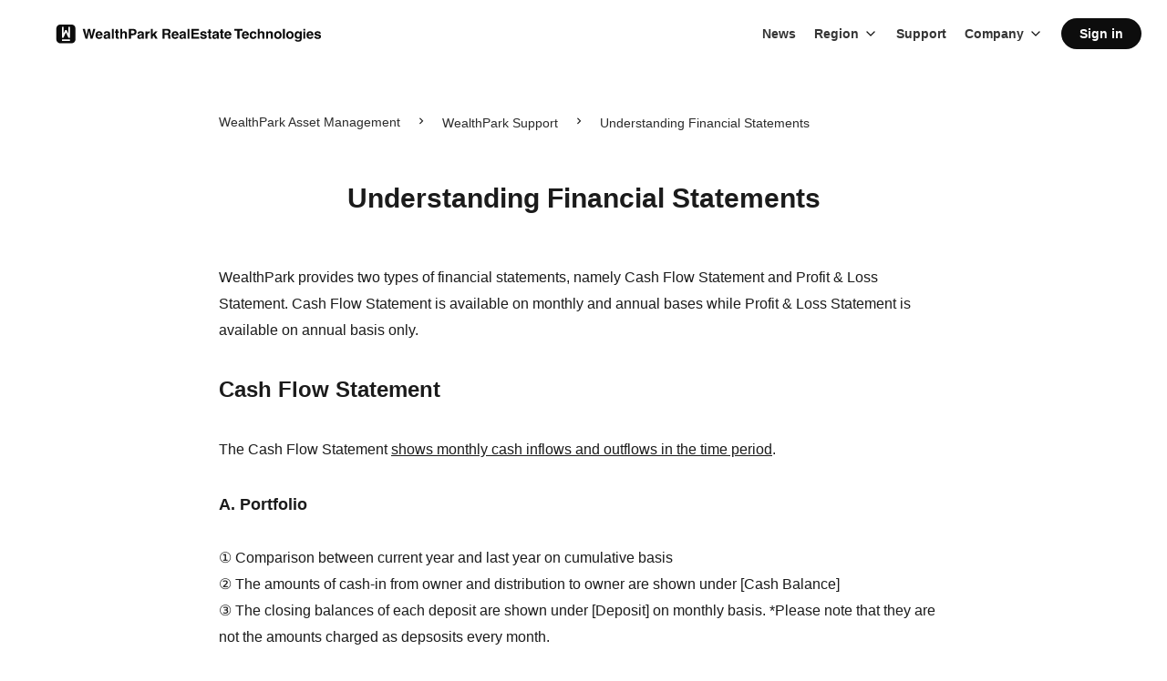

--- FILE ---
content_type: text/html; charset=UTF-8
request_url: https://wealth-park.com/en/asset-management/help/understanding-financial-statements/
body_size: 10820
content:
<!DOCTYPE html>
<html lang="en-US">
<head>
<!-- Google Tag Manager -->
<script>(function(w,d,s,l,i){w[l]=w[l]||[];w[l].push({'gtm.start':
new Date().getTime(),event:'gtm.js'});var f=d.getElementsByTagName(s)[0],
j=d.createElement(s),dl=l!='dataLayer'?'&l='+l:'';j.async=true;j.src=
'https://www.googletagmanager.com/gtm.js?id='+i+dl;f.parentNode.insertBefore(j,f);
})(window,document,'script','dataLayer','GTM-KH2RPBR');</script>
<!-- End Google Tag Manager --><meta charset="UTF-8">
<meta content='width=device-width, initial-scale=1.0, maximum-scale=1.0, user-scalable=no' name='viewport' />
<meta name="apple-itunes-app" content="app-id=1068127268">
<link rel="profile" href="http://gmpg.org/xfn/11">
<link rel="alternate" hreflang="ja" href="http://wealth-park.com/ja" />
<link rel="alternate" hreflang="en" href="http://wealth-park.com/en" />
<link rel="alternate" hreflang="zh" href="http://wealth-park.com/sc" />
<link rel="alternate" hreflang="zh-CN" href="http://wealth-park.com/sc" />
<link rel="alternate" hreflang="zh-HK" href="http://wealth-park.com/tc" />
<link rel="alternate" hreflang="zh-TW" href="http://wealth-park.com/tc" />
<link rel="manifest" href="https://wealth-park.com/wp-content/themes/wp-next-landing-page/manifest.json?20260125-0124">
<link rel="stylesheet" href="https://wealth-park.com/wp-content/themes/wp-next-landing-page/css/slick.css?20260125-0124" media="screen" />
<link rel="stylesheet" href="https://wealth-park.com/wp-content/themes/wp-next-landing-page/css/slick-theme.css?20260125-0124" media="screen" />
<link rel="stylesheet" href="https://wealth-park.com/wp-content/themes/wp-next-landing-page/css/common.css?20260125-0124">
<link rel="stylesheet" href="https://wealth-park.com/wp-content/themes/wp-next-landing-page/css/megamenu.css?20260125-0124">
<link rel="stylesheet" href="https://wealth-park.com/wp-content/themes/wp-next-landing-page/css/mobile-menu.css?20260125-0124">
<link rel="stylesheet" href="https://use.typekit.net/kbe8wyi.css?ver=1.0.1">
<script src="https://wealth-park.com/wp-content/themes/wp-next-landing-page/js/jquery-3.3.1.min.js?20260125-0124"></script>
<script src="https://wealth-park.com/wp-content/themes/wp-next-landing-page/js/slick.min.js?20260125-0124"></script>
<script src="https://wealth-park.com/wp-content/themes/wp-next-landing-page/js/rellax.min.js?20260125-0124"></script>
<script src="https://wealth-park.com/wp-content/themes/wp-next-landing-page/js/megamenu.js?20260125-0124"></script>
<script src="https://wealth-park.com/wp-content/themes/wp-next-landing-page/js/mobile-menu.js?20260125-0124"></script>
<script src="https://wealth-park.com/wp-content/themes/wp-next-landing-page/js/validation.js?20260125-0124"></script>
<script src="https://cdnjs.cloudflare.com/ajax/libs/iScroll/5.2.0/iscroll.min.js?20260125-0124"></script>
<link rel="stylesheet" href="https://wealth-park.com/wp-content/themes/wp-next-landing-page/business/css/style.css?20260125-0124">
<link rel="apple-touch-icon" sizes="180x180" href="https://wealth-park.com/wp-content/themes/wp-next-landing-page/img/icon.png">
<link rel="apple-touch-icon-precomposed" href="https://wealth-park.com/wp-content/themes/wp-next-landing-page/img/icon.png">
<link rel="shortcut icon" href="https://wealth-park.com/wp-content/themes/wp-next-landing-page/img/icon.png">
<link rel="icon" sizes="192x192" href="https://wealth-park.com/wp-content/themes/wp-next-landing-page/img/icon.png">
<!--[if lt IE 9]>
<script src="/js/html5shiv.js"></script>
<script src="/js/respond.js"></script>
<![endif]-->
<meta name='robots' content='index, follow, max-image-preview:large, max-snippet:-1, max-video-preview:-1' />

	<!-- This site is optimized with the Yoast SEO plugin v26.7 - https://yoast.com/wordpress/plugins/seo/ -->
	<title>Understanding Financial Statements - WealthPark</title>
	<link rel="canonical" href="https://wealth-park.com/en/asset-management/help/understanding-financial-statements/" />
	<meta property="og:locale" content="en_US" />
	<meta property="og:type" content="article" />
	<meta property="og:title" content="Understanding Financial Statements - WealthPark" />
	<meta property="og:description" content="WealthPark provides two types of financial statements, namely Cash Flow Statement and Profit &amp; Loss Statement. Cash Flow Statement is available on monthly and annual bases while Profit &amp; Loss Statement is available on annual basis only. Cash Flow Statement The Cash Flow Statement shows monthly cash inflows and outflows in the time period. A. Portfolio ① Comparison between current year and last year on cumulative basis ② The amounts of cash-in from owner and distribution to owner are shown under [Cash Balance] ③ The closing balances of each deposit are shown under [Deposit] on monthly basis. *Please note that they are not the amounts charged as depsosits every month. ④ Remittable balance ② [Cash balance] shows the amount you remit to WealthPark or WealthPark remit to you ③ [Deposit] shows the amount you reserved in WealthPark, and every month shows the balance of the reserved amount for the current month, not the amount charged every month ④ WealthPark arranges remittance to you based on the amount of Cash Available for Distribution B. Each Property Holding ① Name and address of..." />
	<meta property="og:url" content="https://wealth-park.com/en/asset-management/help/understanding-financial-statements/" />
	<meta property="og:site_name" content="WealthPark" />
	<meta property="article:modified_time" content="2021-10-14T00:56:39+00:00" />
	<meta property="og:image" content="https://wealth-park.com/wp-content/uploads/2021/09/cashflowguideEN3-1024x655.jpg" />
	<meta name="twitter:card" content="summary_large_image" />
	<script type="application/ld+json" class="yoast-schema-graph">{"@context":"https://schema.org","@graph":[{"@type":"WebPage","@id":"https://wealth-park.com/en/asset-management/help/understanding-financial-statements/","url":"https://wealth-park.com/en/asset-management/help/understanding-financial-statements/","name":"Understanding Financial Statements - WealthPark","isPartOf":{"@id":"https://wealth-park.com/ja/#website"},"primaryImageOfPage":{"@id":"https://wealth-park.com/en/asset-management/help/understanding-financial-statements/#primaryimage"},"image":{"@id":"https://wealth-park.com/en/asset-management/help/understanding-financial-statements/#primaryimage"},"thumbnailUrl":"https://wealth-park.com/wp-content/uploads/2021/09/cashflowguideEN3-1024x655.jpg","datePublished":"2021-09-10T02:37:59+00:00","dateModified":"2021-10-14T00:56:39+00:00","breadcrumb":{"@id":"https://wealth-park.com/en/asset-management/help/understanding-financial-statements/#breadcrumb"},"inLanguage":"en-US","potentialAction":[{"@type":"ReadAction","target":["https://wealth-park.com/en/asset-management/help/understanding-financial-statements/"]}]},{"@type":"ImageObject","inLanguage":"en-US","@id":"https://wealth-park.com/en/asset-management/help/understanding-financial-statements/#primaryimage","url":"https://wealth-park.com/wp-content/uploads/2021/09/cashflowguideEN3-1024x655.jpg","contentUrl":"https://wealth-park.com/wp-content/uploads/2021/09/cashflowguideEN3-1024x655.jpg"},{"@type":"BreadcrumbList","@id":"https://wealth-park.com/en/asset-management/help/understanding-financial-statements/#breadcrumb","itemListElement":[{"@type":"ListItem","position":1,"name":"Home","item":"https://wealth-park.com/sc/"},{"@type":"ListItem","position":2,"name":"WPAM - Help","item":"https://wealth-park.com/en/asset-management/help/"},{"@type":"ListItem","position":3,"name":"Understanding Financial Statements"}]},{"@type":"WebSite","@id":"https://wealth-park.com/ja/#website","url":"https://wealth-park.com/ja/","name":"WealthPark","description":"Manage your investments with ease","potentialAction":[{"@type":"SearchAction","target":{"@type":"EntryPoint","urlTemplate":"https://wealth-park.com/ja/?s={search_term_string}"},"query-input":{"@type":"PropertyValueSpecification","valueRequired":true,"valueName":"search_term_string"}}],"inLanguage":"en-US"}]}</script>
	<!-- / Yoast SEO plugin. -->


<link rel='dns-prefetch' href='//static.addtoany.com' />
<link rel="alternate" type="application/rss+xml" title="WealthPark &raquo; Feed" href="https://wealth-park.com/en/feed/" />
<link rel="alternate" type="application/rss+xml" title="WealthPark &raquo; Comments Feed" href="https://wealth-park.com/en/comments/feed/" />
<link rel="alternate" title="oEmbed (JSON)" type="application/json+oembed" href="https://wealth-park.com/en/wp-json/oembed/1.0/embed?url=https%3A%2F%2Fwealth-park.com%2Fen%2Fasset-management%2Fhelp%2Funderstanding-financial-statements%2F" />
<link rel="alternate" title="oEmbed (XML)" type="text/xml+oembed" href="https://wealth-park.com/en/wp-json/oembed/1.0/embed?url=https%3A%2F%2Fwealth-park.com%2Fen%2Fasset-management%2Fhelp%2Funderstanding-financial-statements%2F&#038;format=xml" />
<style id='wp-img-auto-sizes-contain-inline-css' type='text/css'>
img:is([sizes=auto i],[sizes^="auto," i]){contain-intrinsic-size:3000px 1500px}
/*# sourceURL=wp-img-auto-sizes-contain-inline-css */
</style>
<style id='wp-emoji-styles-inline-css' type='text/css'>

	img.wp-smiley, img.emoji {
		display: inline !important;
		border: none !important;
		box-shadow: none !important;
		height: 1em !important;
		width: 1em !important;
		margin: 0 0.07em !important;
		vertical-align: -0.1em !important;
		background: none !important;
		padding: 0 !important;
	}
/*# sourceURL=wp-emoji-styles-inline-css */
</style>
<style id='wp-block-library-inline-css' type='text/css'>
:root{--wp-block-synced-color:#7a00df;--wp-block-synced-color--rgb:122,0,223;--wp-bound-block-color:var(--wp-block-synced-color);--wp-editor-canvas-background:#ddd;--wp-admin-theme-color:#007cba;--wp-admin-theme-color--rgb:0,124,186;--wp-admin-theme-color-darker-10:#006ba1;--wp-admin-theme-color-darker-10--rgb:0,107,160.5;--wp-admin-theme-color-darker-20:#005a87;--wp-admin-theme-color-darker-20--rgb:0,90,135;--wp-admin-border-width-focus:2px}@media (min-resolution:192dpi){:root{--wp-admin-border-width-focus:1.5px}}.wp-element-button{cursor:pointer}:root .has-very-light-gray-background-color{background-color:#eee}:root .has-very-dark-gray-background-color{background-color:#313131}:root .has-very-light-gray-color{color:#eee}:root .has-very-dark-gray-color{color:#313131}:root .has-vivid-green-cyan-to-vivid-cyan-blue-gradient-background{background:linear-gradient(135deg,#00d084,#0693e3)}:root .has-purple-crush-gradient-background{background:linear-gradient(135deg,#34e2e4,#4721fb 50%,#ab1dfe)}:root .has-hazy-dawn-gradient-background{background:linear-gradient(135deg,#faaca8,#dad0ec)}:root .has-subdued-olive-gradient-background{background:linear-gradient(135deg,#fafae1,#67a671)}:root .has-atomic-cream-gradient-background{background:linear-gradient(135deg,#fdd79a,#004a59)}:root .has-nightshade-gradient-background{background:linear-gradient(135deg,#330968,#31cdcf)}:root .has-midnight-gradient-background{background:linear-gradient(135deg,#020381,#2874fc)}:root{--wp--preset--font-size--normal:16px;--wp--preset--font-size--huge:42px}.has-regular-font-size{font-size:1em}.has-larger-font-size{font-size:2.625em}.has-normal-font-size{font-size:var(--wp--preset--font-size--normal)}.has-huge-font-size{font-size:var(--wp--preset--font-size--huge)}.has-text-align-center{text-align:center}.has-text-align-left{text-align:left}.has-text-align-right{text-align:right}.has-fit-text{white-space:nowrap!important}#end-resizable-editor-section{display:none}.aligncenter{clear:both}.items-justified-left{justify-content:flex-start}.items-justified-center{justify-content:center}.items-justified-right{justify-content:flex-end}.items-justified-space-between{justify-content:space-between}.screen-reader-text{border:0;clip-path:inset(50%);height:1px;margin:-1px;overflow:hidden;padding:0;position:absolute;width:1px;word-wrap:normal!important}.screen-reader-text:focus{background-color:#ddd;clip-path:none;color:#444;display:block;font-size:1em;height:auto;left:5px;line-height:normal;padding:15px 23px 14px;text-decoration:none;top:5px;width:auto;z-index:100000}html :where(.has-border-color){border-style:solid}html :where([style*=border-top-color]){border-top-style:solid}html :where([style*=border-right-color]){border-right-style:solid}html :where([style*=border-bottom-color]){border-bottom-style:solid}html :where([style*=border-left-color]){border-left-style:solid}html :where([style*=border-width]){border-style:solid}html :where([style*=border-top-width]){border-top-style:solid}html :where([style*=border-right-width]){border-right-style:solid}html :where([style*=border-bottom-width]){border-bottom-style:solid}html :where([style*=border-left-width]){border-left-style:solid}html :where(img[class*=wp-image-]){height:auto;max-width:100%}:where(figure){margin:0 0 1em}html :where(.is-position-sticky){--wp-admin--admin-bar--position-offset:var(--wp-admin--admin-bar--height,0px)}@media screen and (max-width:600px){html :where(.is-position-sticky){--wp-admin--admin-bar--position-offset:0px}}

/*# sourceURL=wp-block-library-inline-css */
</style>
<style id='classic-theme-styles-inline-css' type='text/css'>
/*! This file is auto-generated */
.wp-block-button__link{color:#fff;background-color:#32373c;border-radius:9999px;box-shadow:none;text-decoration:none;padding:calc(.667em + 2px) calc(1.333em + 2px);font-size:1.125em}.wp-block-file__button{background:#32373c;color:#fff;text-decoration:none}
/*# sourceURL=/wp-includes/css/classic-themes.min.css */
</style>
<link rel='stylesheet' id='contact-form-7-css' href='https://wealth-park.com/wp-content/plugins/contact-form-7/includes/css/styles.css?ver=6.1.4' type='text/css' media='all' />
<link rel='stylesheet' id='toc-screen-css' href='https://wealth-park.com/wp-content/plugins/table-of-contents-plus/screen.min.css?ver=2411.1' type='text/css' media='all' />
<link rel='stylesheet' id='wp-next-landing-page-style-css' href='https://wealth-park.com/wp-content/themes/wp-next-landing-page/style.css' type='text/css' media='all' />
<link rel='stylesheet' id='addtoany-css' href='https://wealth-park.com/wp-content/plugins/add-to-any/addtoany.min.css?ver=1.16' type='text/css' media='all' />
<style id='addtoany-inline-css' type='text/css'>
.a2a_kit a {
	background-image: none;
}

.addtoany_list a:first-child {
	padding-left: 0px;
}
/*# sourceURL=addtoany-inline-css */
</style>
<script type="text/javascript" id="addtoany-core-js-before">
/* <![CDATA[ */
window.a2a_config=window.a2a_config||{};a2a_config.callbacks=[];a2a_config.overlays=[];a2a_config.templates={};

//# sourceURL=addtoany-core-js-before
/* ]]> */
</script>
<script type="text/javascript" defer src="https://static.addtoany.com/menu/page.js" id="addtoany-core-js"></script>
<script type="text/javascript" src="https://wealth-park.com/wp-includes/js/jquery/jquery.min.js?ver=3.7.1" id="jquery-core-js"></script>
<script type="text/javascript" src="https://wealth-park.com/wp-includes/js/jquery/jquery-migrate.min.js?ver=3.4.1" id="jquery-migrate-js"></script>
<script type="text/javascript" defer src="https://wealth-park.com/wp-content/plugins/add-to-any/addtoany.min.js?ver=1.1" id="addtoany-jquery-js"></script>
<link rel="https://api.w.org/" href="https://wealth-park.com/en/wp-json/" /><link rel="EditURI" type="application/rsd+xml" title="RSD" href="https://wealth-park.com/xmlrpc.php?rsd" />

<link rel='shortlink' href='https://wealth-park.com/en/?p=26917' />
<!-- Stream WordPress user activity plugin v4.1.1 -->
<style type="text/css">
.qtranxs_flag_en {background-image: url(https://wealth-park.com/wp-content/plugins/qtranslate-x/flags/gb.png); background-repeat: no-repeat;}
.qtranxs_flag_tc {background-image: url(https://wealth-park.com/wp-content/plugins/qtranslate-x/flags/tw.png); background-repeat: no-repeat;}
.qtranxs_flag_sc {background-image: url(https://wealth-park.com/wp-content/plugins/qtranslate-x/flags/cn.png); background-repeat: no-repeat;}
.qtranxs_flag_ja {background-image: url(https://wealth-park.com/wp-content/plugins/qtranslate-x/flags/jp.png); background-repeat: no-repeat;}
</style>
<link hreflang="en" href="https://wealth-park.com/en/asset-management/help/understanding-financial-statements/" rel="alternate" />
<link hreflang="zh_TW" href="https://wealth-park.com/tc/asset-management/help/understanding-financial-statements/" rel="alternate" />
<link hreflang="sc" href="https://wealth-park.com/sc/asset-management/help/understanding-financial-statements/" rel="alternate" />
<link hreflang="ja" href="https://wealth-park.com/ja/asset-management/help/understanding-financial-statements/" rel="alternate" />
<link hreflang="x-default" href="https://wealth-park.com/en/asset-management/help/understanding-financial-statements/" rel="alternate" />
<meta name="generator" content="qTranslate-X 3.4.6.8" />
<link rel="icon" href="https://wealth-park.com/wp-content/uploads/2017/03/cropped-logo-1-32x32.png" sizes="32x32" />
<link rel="icon" href="https://wealth-park.com/wp-content/uploads/2017/03/cropped-logo-1-192x192.png" sizes="192x192" />
<link rel="apple-touch-icon" href="https://wealth-park.com/wp-content/uploads/2017/03/cropped-logo-1-180x180.png" />
<meta name="msapplication-TileImage" content="https://wealth-park.com/wp-content/uploads/2017/03/cropped-logo-1-270x270.png" />
</head>
<body>
<!-- Google Tag Manager (noscript) -->
<noscript><iframe src="https://www.googletagmanager.com/ns.html?id=GTM-KH2RPBR"
height="0" width="0" style="display:none;visibility:hidden"></iframe></noscript>
<!-- End Google Tag Manager (noscript) --><div id="page" class="whole-page">
	  <!-- ASSET MANAGEMENT NAV -->
    <header id="wrapper" class="header--assetManagement header--assetManagement--help header--common header--light">
      <!-- DESKTOP -->
    <nav class="menu__navbar menu__navbar--pc">
      <div class="menu__navbar__logo menu__navbar__logo--assetManagement">
        <a href="https://wealth-park.com/en/asset-management">
          <svg xmlns="http://www.w3.org/2000/svg" xml:space="preserve" class="ret_logo" style="enable-background:new 0 0 469.07 44.48" viewBox="0 0 469.07 44.48"><path d="M31.83 6.23H12.74c-3.79 0-6.89 3.1-6.89 6.89v19.09c0 3.79 3.1 6.89 6.89 6.89h19.09c3.79 0 6.89-3.1 6.89-6.89V13.12c0-3.79-3.1-6.89-6.89-6.89zm-2.77 28.75H15.51v-2.74h13.55v2.74zm0-5.48h-2.41l-4.37-9.64-4.37 9.64H15.5V10.34h2.74v11.77L21 16.04h2.57l2.75 6.07V10.34h2.74V29.5zM69.2 13.84h3.65l-4.84 17.17h-3.43l-2.07-10.04-.61-3.32-.61 3.32-2.07 10.04H55.9l-4.87-17.17h3.81l2.27 9.83.49 2.74.5-2.68 1.93-9.89h3.79l2.04 9.83.52 2.74.52-2.63 2.3-9.94zM84.96 27.28c-.09.75-.48 1.52-1.18 2.3-1.09 1.23-2.61 1.85-4.57 1.85-1.62 0-3.04-.52-4.28-1.56-1.23-1.04-1.85-2.73-1.85-5.08 0-2.2.56-3.88 1.67-5.06 1.11-1.17 2.56-1.76 4.34-1.76 1.06 0 2.01.2 2.85.59.85.4 1.55 1.02 2.1 1.88.5.75.82 1.63.97 2.62.09.58.12 1.42.1 2.52h-8.69c.05 1.27.45 2.17 1.2 2.68.46.32 1.01.48 1.65.48.68 0 1.24-.19 1.67-.58.23-.21.44-.5.62-.87h3.4zm-3.28-3.89c-.05-.88-.32-1.54-.8-2-.48-.45-1.07-.68-1.78-.68-.77 0-1.37.24-1.79.72-.42.48-.69 1.13-.8 1.96h5.17zM88.17 19.68c.88-1.12 2.38-1.68 4.52-1.68 1.39 0 2.63.28 3.7.83 1.08.55 1.62 1.59 1.62 3.12v5.83c0 .4.01.89.02 1.47.02.44.09.73.2.89.11.16.27.28.49.38v.49h-3.61c-.1-.26-.17-.5-.21-.72-.04-.23-.07-.48-.09-.77-.46.5-.99.92-1.58 1.27-.71.41-1.52.62-2.42.62-1.15 0-2.1-.33-2.85-.98-.75-.66-1.12-1.59-1.12-2.79 0-1.56.6-2.69 1.81-3.39.66-.38 1.63-.65 2.91-.82l1.13-.14c.61-.08 1.05-.17 1.32-.29.47-.2.71-.52.71-.94 0-.52-.18-.88-.54-1.08-.36-.2-.89-.3-1.59-.3-.78 0-1.34.19-1.67.58-.23.29-.39.68-.47 1.17h-3.2c.06-1.12.37-2.03.92-2.75zm2.47 8.93c.31.26.69.38 1.14.38.71 0 1.37-.21 1.97-.63.6-.42.91-1.18.94-2.3v-1.24c-.21.13-.42.24-.63.32-.21.08-.51.16-.88.23l-.75.14c-.7.12-1.2.28-1.5.45-.51.3-.77.77-.77 1.41.01.58.17.99.48 1.24zM101.04 13.84h3.32v17.17h-3.32V13.84zM113.34 28.64v2.48l-1.57.06c-1.57.05-2.64-.22-3.22-.82-.37-.38-.56-.97-.56-1.76v-7.82h-1.77v-2.37h1.77v-3.54h3.29v3.54h2.06v2.37h-2.06v6.71c0 .52.07.84.2.97s.54.19 1.21.19c.1 0 .21 0 .32-.01.11.02.22.01.33 0zM126.99 23.55v7.46h-3.39v-7.72c0-.68-.12-1.24-.35-1.65-.3-.59-.88-.89-1.72-.89-.88 0-1.54.29-2 .88-.45.59-.68 1.42-.68 2.51v6.87h-3.31V13.89h3.31v6.07c.48-.74 1.04-1.25 1.67-1.54.63-.29 1.3-.44 2-.44.78 0 1.5.14 2.14.41.64.27 1.17.69 1.58 1.25.35.47.56.96.64 1.46.07.5.11 1.32.11 2.45zM137.53 24.83h-3.65V31h-3.57V13.84h7.48c1.72 0 3.1.44 4.12 1.33 1.03.89 1.54 2.26 1.54 4.11 0 2.03-.51 3.46-1.54 4.3-1.01.83-2.47 1.25-4.38 1.25zm1.68-3.57c.47-.41.7-1.06.7-1.96 0-.89-.23-1.53-.7-1.91-.47-.38-1.13-.57-1.97-.57h-3.34v5.06h3.34c.84-.01 1.5-.21 1.97-.62zM146.1 19.68c.88-1.12 2.38-1.68 4.52-1.68 1.39 0 2.63.28 3.7.83 1.08.55 1.62 1.59 1.62 3.12v5.83c0 .4.01.89.02 1.47.02.44.09.73.2.89.11.16.27.28.49.38v.49h-3.61c-.1-.26-.17-.5-.21-.72-.04-.23-.07-.48-.09-.77-.46.5-.99.92-1.58 1.27-.71.41-1.52.62-2.42.62-1.15 0-2.1-.33-2.85-.98-.75-.66-1.12-1.59-1.12-2.79 0-1.56.6-2.69 1.81-3.39.66-.38 1.63-.65 2.91-.82l1.13-.14c.61-.08 1.05-.17 1.32-.29.47-.2.71-.52.71-.94 0-.52-.18-.88-.54-1.08-.36-.2-.89-.3-1.59-.3-.78 0-1.34.19-1.67.58-.23.29-.39.68-.47 1.17h-3.2c.06-1.12.37-2.03.92-2.75zm2.47 8.93c.31.26.69.38 1.14.38.71 0 1.37-.21 1.97-.63.6-.42.91-1.18.94-2.3v-1.24c-.21.13-.42.24-.63.32-.21.08-.51.16-.88.23l-.75.14c-.7.12-1.2.28-1.5.45-.51.3-.77.77-.77 1.41 0 .58.16.99.48 1.24zM165.28 21.37c-1.34 0-2.23.44-2.69 1.3-.26.49-.38 1.24-.38 2.26V31h-3.34V18.3h3.17v2.21c.51-.85.96-1.43 1.34-1.74.62-.52 1.43-.78 2.42-.78.06 0 .11 0 .16.01.04 0 .14.01.29.02v3.4c-.21-.02-.4-.04-.56-.05-.18.01-.31 0-.41 0zM179.71 31.01h-4.01l-3.04-5.43-1.37 1.43v4h-3.26V13.89h3.26v9.25l4.14-4.78h4.11l-4.44 4.86 4.61 7.79z" class="st0"/><path d="M195.04 24.27h-3.71V31h-3.51V13.84h8.42c1.2.02 2.13.17 2.78.44.65.27 1.2.67 1.65 1.2.37.43.67.92.89 1.44.22.53.33 1.13.33 1.81 0 .82-.21 1.62-.62 2.41-.41.79-1.09 1.35-2.04 1.67.79.32 1.35.77 1.68 1.36.33.59.5 1.48.5 2.69V28c0 .78.03 1.32.09 1.6.09.44.31.77.65.98v.43h-3.95c-.11-.38-.19-.69-.23-.92-.09-.48-.14-.97-.15-1.48l-.02-1.6c-.02-1.1-.22-1.83-.6-2.19-.38-.36-1.1-.55-2.16-.55zm2.18-3.12c.71-.33 1.07-.97 1.07-1.93 0-1.04-.35-1.74-1.04-2.1-.39-.2-.97-.3-1.75-.3h-4.17v4.61h4.07c.81 0 1.42-.09 1.82-.28zM215.47 27.28c-.09.75-.48 1.52-1.18 2.3-1.09 1.23-2.61 1.85-4.57 1.85-1.62 0-3.04-.52-4.28-1.56-1.23-1.04-1.85-2.73-1.85-5.08 0-2.2.56-3.88 1.67-5.06 1.11-1.17 2.56-1.76 4.34-1.76 1.06 0 2.01.2 2.85.59.85.4 1.55 1.02 2.1 1.88.5.75.82 1.63.97 2.62.09.58.12 1.42.1 2.52h-8.69c.05 1.27.45 2.17 1.2 2.68.46.32 1.01.48 1.65.48.68 0 1.24-.19 1.67-.58.23-.21.44-.5.62-.87h3.4zm-3.29-3.89c-.05-.88-.32-1.54-.8-2-.48-.45-1.07-.68-1.78-.68-.77 0-1.37.24-1.79.72-.42.48-.69 1.13-.8 1.96h5.17zM218.22 19.68c.88-1.12 2.38-1.68 4.52-1.68 1.39 0 2.63.28 3.7.83 1.08.55 1.62 1.59 1.62 3.12v5.83c0 .4.01.89.02 1.47.02.44.09.73.2.89.11.16.27.28.49.38v.49h-3.61c-.1-.26-.17-.5-.21-.72-.04-.23-.07-.48-.09-.77-.46.5-.99.92-1.58 1.27-.71.41-1.52.62-2.42.62-1.15 0-2.1-.33-2.85-.98-.75-.66-1.12-1.59-1.12-2.79 0-1.56.6-2.69 1.81-3.39.66-.38 1.63-.65 2.91-.82l1.13-.14c.61-.08 1.05-.17 1.32-.29.47-.2.71-.52.71-.94 0-.52-.18-.88-.54-1.08-.36-.2-.89-.3-1.59-.3-.78 0-1.34.19-1.67.58-.23.29-.39.68-.47 1.17h-3.2c.06-1.12.37-2.03.92-2.75zm2.47 8.93c.31.26.69.38 1.14.38.71 0 1.37-.21 1.97-.63.6-.42.91-1.18.94-2.3v-1.24c-.21.13-.42.24-.63.32-.21.08-.51.16-.88.23l-.75.14c-.7.12-1.2.28-1.5.45-.51.3-.77.77-.77 1.41.01.58.16.99.48 1.24zM230.97 13.84h3.32v17.17h-3.32V13.84zM249.63 23.51h-8.34v4.42h9.51v3.09h-13.01V13.84h12.59v3.04h-9.09v3.65h8.34v2.98zM261.95 18.89c.99.64 1.56 1.73 1.71 3.29h-3.32c-.05-.43-.17-.76-.36-1.01-.37-.45-.99-.68-1.86-.68-.72 0-1.24.11-1.54.34-.31.23-.46.49-.46.79 0 .38.16.66.49.83.33.18 1.48.49 3.46.92 1.32.31 2.31.78 2.97 1.41.65.64.98 1.43.98 2.39 0 1.26-.47 2.29-1.4 3.08-.94.8-2.38 1.19-4.34 1.19-2 0-3.47-.42-4.42-1.26-.95-.84-1.43-1.92-1.43-3.22h3.37c.07.59.22 1.01.45 1.26.41.44 1.17.66 2.28.66.65 0 1.17-.1 1.56-.29.38-.19.58-.49.58-.87 0-.37-.16-.66-.47-.85-.31-.19-1.46-.53-3.46-1-1.44-.36-2.45-.8-3.04-1.34-.59-.53-.89-1.29-.89-2.28 0-1.17.46-2.18 1.38-3.02.92-.84 2.22-1.26 3.89-1.26 1.58-.02 2.87.29 3.87.92zM272.17 28.64v2.48l-1.57.06c-1.57.05-2.64-.22-3.22-.82-.37-.38-.56-.97-.56-1.76v-7.82h-1.77v-2.37h1.77v-3.54h3.29v3.54h2.06v2.37h-2.06v6.71c0 .52.07.84.2.97s.54.19 1.21.19c.1 0 .21 0 .32-.01.11.02.22.01.33 0zM274.66 19.68c.88-1.12 2.38-1.68 4.52-1.68 1.39 0 2.63.28 3.7.83 1.08.55 1.62 1.59 1.62 3.12v5.83c0 .4.01.89.02 1.47.02.44.09.73.2.89.11.16.27.28.49.38v.49h-3.61c-.1-.26-.17-.5-.21-.72-.04-.23-.07-.48-.09-.77-.46.5-.99.92-1.58 1.27-.71.41-1.52.62-2.42.62-1.15 0-2.1-.33-2.85-.98-.75-.66-1.12-1.59-1.12-2.79 0-1.56.6-2.69 1.81-3.39.66-.38 1.63-.65 2.91-.82l1.13-.14c.61-.08 1.05-.17 1.32-.29.47-.2.71-.52.71-.94 0-.52-.18-.88-.54-1.08-.36-.2-.89-.3-1.59-.3-.78 0-1.34.19-1.67.58-.23.29-.39.68-.47 1.17h-3.2c.05-1.12.36-2.03.92-2.75zm2.47 8.93c.31.26.69.38 1.14.38.71 0 1.37-.21 1.97-.63.6-.42.91-1.18.94-2.3v-1.24c-.21.13-.42.24-.63.32-.21.08-.51.16-.88.23l-.75.14c-.7.12-1.2.28-1.5.45-.51.3-.77.77-.77 1.41 0 .58.16.99.48 1.24zM293.14 28.64v2.48l-1.57.06c-1.57.05-2.64-.22-3.22-.82-.37-.38-.56-.97-.56-1.76v-7.82h-1.77v-2.37h1.77v-3.54h3.29v3.54h2.06v2.37h-2.06v6.71c0 .52.07.84.2.97s.54.19 1.21.19c.1 0 .21 0 .32-.01.11.02.22.01.33 0zM306.03 27.28c-.09.75-.48 1.52-1.18 2.3-1.09 1.23-2.61 1.85-4.57 1.85-1.62 0-3.04-.52-4.28-1.56-1.23-1.04-1.85-2.73-1.85-5.08 0-2.2.56-3.88 1.67-5.06 1.11-1.17 2.56-1.76 4.34-1.76 1.06 0 2.01.2 2.85.59.85.4 1.55 1.02 2.1 1.88.5.75.82 1.63.97 2.62.09.58.12 1.42.1 2.52h-8.69c.05 1.27.45 2.17 1.2 2.68.46.32 1.01.48 1.65.48.68 0 1.24-.19 1.67-.58.23-.21.44-.5.62-.87h3.4zm-3.29-3.89c-.05-.88-.32-1.54-.8-2-.48-.45-1.07-.68-1.78-.68-.77 0-1.37.24-1.79.72-.42.48-.69 1.13-.8 1.96h5.17zM325.18 13.84v3.04h-5.14v14.13h-3.61V16.88h-5.16v-3.04h13.91zM336 27.28c-.09.75-.48 1.52-1.18 2.3-1.09 1.23-2.61 1.85-4.57 1.85-1.62 0-3.04-.52-4.28-1.56-1.23-1.04-1.85-2.73-1.85-5.08 0-2.2.56-3.88 1.67-5.06 1.11-1.17 2.56-1.76 4.34-1.76 1.06 0 2.01.2 2.85.59.85.4 1.55 1.02 2.1 1.88.5.75.82 1.63.97 2.62.09.58.12 1.42.1 2.52h-8.69c.05 1.27.45 2.17 1.2 2.68.46.32 1.01.48 1.65.48.68 0 1.24-.19 1.67-.58.23-.21.44-.5.62-.87h3.4zm-3.29-3.89c-.05-.88-.32-1.54-.8-2-.48-.45-1.07-.68-1.78-.68-.77 0-1.37.24-1.79.72-.42.48-.69 1.13-.8 1.96h5.17zM349.26 22.86h-3.4c-.06-.47-.22-.9-.48-1.28-.37-.51-.95-.77-1.74-.77-1.12 0-1.88.56-2.3 1.67-.22.59-.33 1.37-.33 2.35 0 .93.11 1.68.33 2.25.4 1.06 1.14 1.58 2.24 1.58.78 0 1.33-.21 1.65-.63.33-.42.52-.96.59-1.63h3.39c-.08 1.01-.44 1.97-1.1 2.87-1.04 1.45-2.58 2.18-4.63 2.18-2.04 0-3.55-.61-4.51-1.82s-1.44-2.78-1.44-4.72c0-2.18.53-3.88 1.6-5.09 1.06-1.21 2.53-1.82 4.4-1.82 1.59 0 2.9.36 3.91 1.07 1.04.72 1.64 1.99 1.82 3.79zM362.81 23.55v7.46h-3.39v-7.72c0-.68-.12-1.24-.35-1.65-.3-.59-.88-.89-1.72-.89-.88 0-1.54.29-2 .88-.45.59-.68 1.42-.68 2.51v6.87h-3.31V13.89h3.31v6.07c.48-.74 1.04-1.25 1.67-1.54.63-.29 1.3-.44 2-.44.78 0 1.5.14 2.14.41.64.27 1.17.69 1.58 1.25.35.47.56.96.64 1.46.07.5.11 1.32.11 2.45zM371.76 20.77c-1.13 0-1.9.48-2.32 1.43-.22.51-.33 1.15-.33 1.93V31h-3.31V18.33h3.2v1.85c.43-.65.83-1.12 1.21-1.41.68-.51 1.55-.77 2.6-.77 1.31 0 2.39.34 3.22 1.03.83.69 1.25 1.83 1.25 3.42V31h-3.4v-7.72c0-.67-.09-1.18-.27-1.54-.31-.65-.93-.97-1.85-.97zM390.83 19.92c1.07 1.34 1.61 2.93 1.61 4.77 0 1.86-.54 3.46-1.61 4.78-1.07 1.32-2.7 1.99-4.88 1.99-2.18 0-3.81-.66-4.88-1.99-1.07-1.32-1.61-2.92-1.61-4.78 0-1.83.54-3.42 1.61-4.77 1.07-1.34 2.7-2.02 4.88-2.02 2.18 0 3.81.67 4.88 2.02zm-4.89.79c-.97 0-1.72.34-2.24 1.03-.52.69-.79 1.67-.79 2.94s.26 2.26.79 2.95c.52.69 1.27 1.04 2.24 1.04.97 0 1.72-.35 2.24-1.04.52-.69.78-1.67.78-2.95 0-1.27-.26-2.25-.78-2.94s-1.27-1.03-2.24-1.03zM394.6 13.84h3.32v17.17h-3.32V13.84zM411.46 19.92c1.07 1.34 1.61 2.93 1.61 4.77 0 1.86-.54 3.46-1.61 4.78-1.07 1.32-2.7 1.99-4.88 1.99-2.18 0-3.81-.66-4.88-1.99-1.07-1.32-1.61-2.92-1.61-4.78 0-1.83.54-3.42 1.61-4.77 1.07-1.34 2.7-2.02 4.88-2.02 2.19 0 3.81.67 4.88 2.02zm-4.89.79c-.97 0-1.72.34-2.24 1.03-.52.69-.79 1.67-.79 2.94s.26 2.26.79 2.95c.52.69 1.27 1.04 2.24 1.04.97 0 1.72-.35 2.24-1.04.52-.69.78-1.67.78-2.95 0-1.27-.26-2.25-.78-2.94s-1.27-1.03-2.24-1.03zM418.92 33.23c.36.3.96.45 1.81.45 1.2 0 2-.4 2.4-1.2.26-.51.4-1.37.4-2.59v-.82c-.32.54-.66.95-1.03 1.22-.66.5-1.52.76-2.57.76-1.63 0-2.93-.57-3.91-1.72-.97-1.15-1.46-2.7-1.46-4.65 0-1.89.47-3.47 1.41-4.76.94-1.29 2.27-1.93 4-1.93.64 0 1.19.1 1.67.29.81.33 1.46.95 1.96 1.84v-1.83h3.23v12.05c0 1.64-.28 2.87-.83 3.7-.95 1.43-2.77 2.14-5.45 2.14-1.62 0-2.95-.32-3.97-.96-1.03-.64-1.59-1.59-1.7-2.85h3.61c.07.41.22.69.43.86zm-.56-6.56c.45 1.07 1.26 1.61 2.42 1.61.78 0 1.43-.29 1.97-.88.54-.59.8-1.52.8-2.8 0-1.2-.25-2.12-.76-2.75-.51-.63-1.19-.94-2.04-.94-1.17 0-1.97.55-2.41 1.64-.23.58-.35 1.3-.35 2.16 0 .73.12 1.39.37 1.96zM432.89 13.73v3.06h-3.37v-3.06h3.37zm0 4.58v12.7h-3.37v-12.7h3.37zM446.86 27.28c-.09.75-.48 1.52-1.18 2.3-1.09 1.23-2.61 1.85-4.57 1.85-1.62 0-3.04-.52-4.28-1.56-1.23-1.04-1.85-2.73-1.85-5.08 0-2.2.56-3.88 1.67-5.06 1.11-1.17 2.56-1.76 4.34-1.76 1.06 0 2.01.2 2.85.59.85.4 1.55 1.02 2.1 1.88.5.75.82 1.63.97 2.62.09.58.12 1.42.1 2.52h-8.69c.05 1.27.45 2.17 1.2 2.68.46.32 1.01.48 1.65.48.68 0 1.24-.19 1.67-.58.23-.21.44-.5.62-.87h3.4zm-3.29-3.89c-.05-.88-.32-1.54-.8-2-.48-.45-1.07-.68-1.78-.68-.77 0-1.37.24-1.79.72-.42.48-.69 1.13-.8 1.96h5.17zM457.89 18.89c.99.64 1.56 1.73 1.71 3.29h-3.32c-.05-.43-.17-.76-.36-1.01-.37-.45-.99-.68-1.86-.68-.72 0-1.24.11-1.54.34-.31.23-.46.49-.46.79 0 .38.16.66.49.83.33.18 1.48.49 3.46.92 1.32.31 2.31.78 2.97 1.41.65.64.98 1.43.98 2.39 0 1.26-.47 2.29-1.4 3.08-.94.8-2.38 1.19-4.34 1.19-2 0-3.47-.42-4.42-1.26-.95-.84-1.43-1.92-1.43-3.22h3.37c.07.59.22 1.01.45 1.26.41.44 1.17.66 2.28.66.65 0 1.17-.1 1.56-.29.38-.19.58-.49.58-.87 0-.37-.16-.66-.47-.85-.31-.19-1.46-.53-3.46-1-1.44-.36-2.45-.8-3.04-1.34-.59-.53-.89-1.29-.89-2.28 0-1.17.46-2.18 1.38-3.02.92-.84 2.22-1.26 3.89-1.26 1.57-.02 2.86.29 3.87.92z" class="st1"/></svg>
        </a>
      </div>
      <ul class="menu__list">
        <li class="menu__list-item menu__first-level">
          <a class="menu__list-link" href="https://wealth-park.com/en/news/">News</a>
        </li>
        <li class="menu__list-item menu__first-level menu__parent-dropdown">
          <a class="menu__list-link menu__dropdown-toggle" href="javascript:void(0)">
            Region          </a>
          <ul class="menu__dropdown">
            <li class="menu__dropdown-list-item">
              <a href="https://wealth-park.com/en/asset-management" class="menu__dropdown-list-link">
                Japan<br>
                <small>Leader in Japan Inbound Real Estate Asset and Property Management for Foreign Investors.</small>
              </a>
            </li>
            <li class="menu__dropdown-list-item">
              <a href="https://wealth-park.com/en/asset-management/uk/" class="menu__dropdown-list-link">
                United Kingdom<br>
                <small>Manage your United Kingdom properties with ease.</small>
              </a>
            </li>
          </ul>
        </li>
        <li class="menu__list-item menu__first-level">
          <a class="menu__list-link" href="https://wealth-park.com/en/asset-management/help/">Support</a>
        </li>
        <li class="menu__list-item menu__first-level menu__parent-dropdown">
          <a class="menu__list-link menu__dropdown-toggle" href="javascript:void(0)">Company</a>
          <ul class="menu__dropdown">
            <li class="menu__dropdown-list-item">
              <a href="https://wealth-park.com/en/" class="menu__dropdown-list-link">
                                  Corporate
                              </a>
            </li>
            <li class="menu__dropdown-list-item">
              <a href="https://wealth-park.com/en/asset-management/company-profile/" class="menu__dropdown-list-link">
                Company Profile              </a>
            </li>
            <li class="menu__dropdown-list-item">
              <a href="https://wealth-park.com/en/news/" class="menu__dropdown-list-link">
                News              </a>
            </li>
            <li class="menu__dropdown-list-item">
              <a href="https://wealth-park.com/en/wealthpark-blog/" class="menu__dropdown-list-link">
                Articles              </a>
            </li>
            <li class="menu__dropdown-list-item">
              <a href="https://wealth-park.com/en/careers/" class="menu__dropdown-list-link">
                Careers              </a>
            </li>
            <li class="menu__dropdown-list-item">
              <a href="https://wealth-park.com/en/corporate/contact/" class="menu__dropdown-list-link">
                Contact              </a>
            </li>
          </ul>
        </li>
        <li class="menu__list-item menu__first-level menu__list-item-btn">
          <a class="menu__list-link-btn menu__list-link-btn--black" href="https://owner.wealth-park.com/login" target="_blank">
            Sign in          </a>
        </li>
      </ul>
    </nav>

    <!-- MOBILE - NEW IMPLEMENTATION -->
    <nav class="menu__navbar menu__navbar--sp">
      <div class="menu__navbar--mobile">
        <div class="menu__navbar__logo menu__navbar__logo--assetManagement">
          <a href="https://wealth-park.com/en/asset-management">
            <svg xmlns="http://www.w3.org/2000/svg" xml:space="preserve" class="ret_logo" height="40" style="enable-background:new 0 0 469.07 44.48" viewBox="0 0 469.07 44.48"><path d="M31.83 6.23H12.74c-3.79 0-6.89 3.1-6.89 6.89v19.09c0 3.79 3.1 6.89 6.89 6.89h19.09c3.79 0 6.89-3.1 6.89-6.89V13.12c0-3.79-3.1-6.89-6.89-6.89zm-2.77 28.75H15.51v-2.74h13.55v2.74zm0-5.48h-2.41l-4.37-9.64-4.37 9.64H15.5V10.34h2.74v11.77L21 16.04h2.57l2.75 6.07V10.34h2.74V29.5zM69.2 13.84h3.65l-4.84 17.17h-3.43l-2.07-10.04-.61-3.32-.61 3.32-2.07 10.04H55.9l-4.87-17.17h3.81l2.27 9.83.49 2.74.5-2.68 1.93-9.89h3.79l2.04 9.83.52 2.74.52-2.63 2.3-9.94zM84.96 27.28c-.09.75-.48 1.52-1.18 2.3-1.09 1.23-2.61 1.85-4.57 1.85-1.62 0-3.04-.52-4.28-1.56-1.23-1.04-1.85-2.73-1.85-5.08 0-2.2.56-3.88 1.67-5.06 1.11-1.17 2.56-1.76 4.34-1.76 1.06 0 2.01.2 2.85.59.85.4 1.55 1.02 2.1 1.88.5.75.82 1.63.97 2.62.09.58.12 1.42.1 2.52h-8.69c.05 1.27.45 2.17 1.2 2.68.46.32 1.01.48 1.65.48.68 0 1.24-.19 1.67-.58.23-.21.44-.5.62-.87h3.4zm-3.28-3.89c-.05-.88-.32-1.54-.8-2-.48-.45-1.07-.68-1.78-.68-.77 0-1.37.24-1.79.72-.42.48-.69 1.13-.8 1.96h5.17zM88.17 19.68c.88-1.12 2.38-1.68 4.52-1.68 1.39 0 2.63.28 3.7.83 1.08.55 1.62 1.59 1.62 3.12v5.83c0 .4.01.89.02 1.47.02.44.09.73.2.89.11.16.27.28.49.38v.49h-3.61c-.1-.26-.17-.5-.21-.72-.04-.23-.07-.48-.09-.77-.46.5-.99.92-1.58 1.27-.71.41-1.52.62-2.42.62-1.15 0-2.1-.33-2.85-.98-.75-.66-1.12-1.59-1.12-2.79 0-1.56.6-2.69 1.81-3.39.66-.38 1.63-.65 2.91-.82l1.13-.14c.61-.08 1.05-.17 1.32-.29.47-.2.71-.52.71-.94 0-.52-.18-.88-.54-1.08-.36-.2-.89-.3-1.59-.3-.78 0-1.34.19-1.67.58-.23.29-.39.68-.47 1.17h-3.2c.06-1.12.37-2.03.92-2.75zm2.47 8.93c.31.26.69.38 1.14.38.71 0 1.37-.21 1.97-.63.6-.42.91-1.18.94-2.3v-1.24c-.21.13-.42.24-.63.32-.21.08-.51.16-.88.23l-.75.14c-.7.12-1.2.28-1.5.45-.51.3-.77.77-.77 1.41.01.58.17.99.48 1.24zM101.04 13.84h3.32v17.17h-3.32V13.84zM113.34 28.64v2.48l-1.57.06c-1.57.05-2.64-.22-3.22-.82-.37-.38-.56-.97-.56-1.76v-7.82h-1.77v-2.37h1.77v-3.54h3.29v3.54h2.06v2.37h-2.06v6.71c0 .52.07.84.2.97s.54.19 1.21.19c.1 0 .21 0 .32-.01.11.02.22.01.33 0zM126.99 23.55v7.46h-3.39v-7.72c0-.68-.12-1.24-.35-1.65-.3-.59-.88-.89-1.72-.89-.88 0-1.54.29-2 .88-.45.59-.68 1.42-.68 2.51v6.87h-3.31V13.89h3.31v6.07c.48-.74 1.04-1.25 1.67-1.54.63-.29 1.3-.44 2-.44.78 0 1.5.14 2.14.41.64.27 1.17.69 1.58 1.25.35.47.56.96.64 1.46.07.5.11 1.32.11 2.45zM137.53 24.83h-3.65V31h-3.57V13.84h7.48c1.72 0 3.1.44 4.12 1.33 1.03.89 1.54 2.26 1.54 4.11 0 2.03-.51 3.46-1.54 4.3-1.01.83-2.47 1.25-4.38 1.25zm1.68-3.57c.47-.41.7-1.06.7-1.96 0-.89-.23-1.53-.7-1.91-.47-.38-1.13-.57-1.97-.57h-3.34v5.06h3.34c.84-.01 1.5-.21 1.97-.62zM146.1 19.68c.88-1.12 2.38-1.68 4.52-1.68 1.39 0 2.63.28 3.7.83 1.08.55 1.62 1.59 1.62 3.12v5.83c0 .4.01.89.02 1.47.02.44.09.73.2.89.11.16.27.28.49.38v.49h-3.61c-.1-.26-.17-.5-.21-.72-.04-.23-.07-.48-.09-.77-.46.5-.99.92-1.58 1.27-.71.41-1.52.62-2.42.62-1.15 0-2.1-.33-2.85-.98-.75-.66-1.12-1.59-1.12-2.79 0-1.56.6-2.69 1.81-3.39.66-.38 1.63-.65 2.91-.82l1.13-.14c.61-.08 1.05-.17 1.32-.29.47-.2.71-.52.71-.94 0-.52-.18-.88-.54-1.08-.36-.2-.89-.3-1.59-.3-.78 0-1.34.19-1.67.58-.23.29-.39.68-.47 1.17h-3.2c.06-1.12.37-2.03.92-2.75zm2.47 8.93c.31.26.69.38 1.14.38.71 0 1.37-.21 1.97-.63.6-.42.91-1.18.94-2.3v-1.24c-.21.13-.42.24-.63.32-.21.08-.51.16-.88.23l-.75.14c-.7.12-1.2.28-1.5.45-.51.3-.77.77-.77 1.41 0 .58.16.99.48 1.24zM165.28 21.37c-1.34 0-2.23.44-2.69 1.3-.26.49-.38 1.24-.38 2.26V31h-3.34V18.3h3.17v2.21c.51-.85.96-1.43 1.34-1.74.62-.52 1.43-.78 2.42-.78.06 0 .11 0 .16.01.04 0 .14.01.29.02v3.4c-.21-.02-.4-.04-.56-.05-.18.01-.31 0-.41 0zM179.71 31.01h-4.01l-3.04-5.43-1.37 1.43v4h-3.26V13.89h3.26v9.25l4.14-4.78h4.11l-4.44 4.86 4.61 7.79z" class="st0"/><path d="M195.04 24.27h-3.71V31h-3.51V13.84h8.42c1.2.02 2.13.17 2.78.44.65.27 1.2.67 1.65 1.2.37.43.67.92.89 1.44.22.53.33 1.13.33 1.81 0 .82-.21 1.62-.62 2.41-.41.79-1.09 1.35-2.04 1.67.79.32 1.35.77 1.68 1.36.33.59.5 1.48.5 2.69V28c0 .78.03 1.32.09 1.6.09.44.31.77.65.98v.43h-3.95c-.11-.38-.19-.69-.23-.92-.09-.48-.14-.97-.15-1.48l-.02-1.6c-.02-1.1-.22-1.83-.6-2.19-.38-.36-1.1-.55-2.16-.55zm2.18-3.12c.71-.33 1.07-.97 1.07-1.93 0-1.04-.35-1.74-1.04-2.1-.39-.2-.97-.3-1.75-.3h-4.17v4.61h4.07c.81 0 1.42-.09 1.82-.28zM215.47 27.28c-.09.75-.48 1.52-1.18 2.3-1.09 1.23-2.61 1.85-4.57 1.85-1.62 0-3.04-.52-4.28-1.56-1.23-1.04-1.85-2.73-1.85-5.08 0-2.2.56-3.88 1.67-5.06 1.11-1.17 2.56-1.76 4.34-1.76 1.06 0 2.01.2 2.85.59.85.4 1.55 1.02 2.1 1.88.5.75.82 1.63.97 2.62.09.58.12 1.42.1 2.52h-8.69c.05 1.27.45 2.17 1.2 2.68.46.32 1.01.48 1.65.48.68 0 1.24-.19 1.67-.58.23-.21.44-.5.62-.87h3.4zm-3.29-3.89c-.05-.88-.32-1.54-.8-2-.48-.45-1.07-.68-1.78-.68-.77 0-1.37.24-1.79.72-.42.48-.69 1.13-.8 1.96h5.17zM218.22 19.68c.88-1.12 2.38-1.68 4.52-1.68 1.39 0 2.63.28 3.7.83 1.08.55 1.62 1.59 1.62 3.12v5.83c0 .4.01.89.02 1.47.02.44.09.73.2.89.11.16.27.28.49.38v.49h-3.61c-.1-.26-.17-.5-.21-.72-.04-.23-.07-.48-.09-.77-.46.5-.99.92-1.58 1.27-.71.41-1.52.62-2.42.62-1.15 0-2.1-.33-2.85-.98-.75-.66-1.12-1.59-1.12-2.79 0-1.56.6-2.69 1.81-3.39.66-.38 1.63-.65 2.91-.82l1.13-.14c.61-.08 1.05-.17 1.32-.29.47-.2.71-.52.71-.94 0-.52-.18-.88-.54-1.08-.36-.2-.89-.3-1.59-.3-.78 0-1.34.19-1.67.58-.23.29-.39.68-.47 1.17h-3.2c.06-1.12.37-2.03.92-2.75zm2.47 8.93c.31.26.69.38 1.14.38.71 0 1.37-.21 1.97-.63.6-.42.91-1.18.94-2.3v-1.24c-.21.13-.42.24-.63.32-.21.08-.51.16-.88.23l-.75.14c-.7.12-1.2.28-1.5.45-.51.3-.77.77-.77 1.41.01.58.16.99.48 1.24zM230.97 13.84h3.32v17.17h-3.32V13.84zM249.63 23.51h-8.34v4.42h9.51v3.09h-13.01V13.84h12.59v3.04h-9.09v3.65h8.34v2.98zM261.95 18.89c.99.64 1.56 1.73 1.71 3.29h-3.32c-.05-.43-.17-.76-.36-1.01-.37-.45-.99-.68-1.86-.68-.72 0-1.24.11-1.54.34-.31.23-.46.49-.46.79 0 .38.16.66.49.83.33.18 1.48.49 3.46.92 1.32.31 2.31.78 2.97 1.41.65.64.98 1.43.98 2.39 0 1.26-.47 2.29-1.4 3.08-.94.8-2.38 1.19-4.34 1.19-2 0-3.47-.42-4.42-1.26-.95-.84-1.43-1.92-1.43-3.22h3.37c.07.59.22 1.01.45 1.26.41.44 1.17.66 2.28.66.65 0 1.17-.1 1.56-.29.38-.19.58-.49.58-.87 0-.37-.16-.66-.47-.85-.31-.19-1.46-.53-3.46-1-1.44-.36-2.45-.8-3.04-1.34-.59-.53-.89-1.29-.89-2.28 0-1.17.46-2.18 1.38-3.02.92-.84 2.22-1.26 3.89-1.26 1.58-.02 2.87.29 3.87.92zM272.17 28.64v2.48l-1.57.06c-1.57.05-2.64-.22-3.22-.82-.37-.38-.56-.97-.56-1.76v-7.82h-1.77v-2.37h1.77v-3.54h3.29v3.54h2.06v2.37h-2.06v6.71c0 .52.07.84.2.97s.54.19 1.21.19c.1 0 .21 0 .32-.01.11.02.22.01.33 0zM274.66 19.68c.88-1.12 2.38-1.68 4.52-1.68 1.39 0 2.63.28 3.7.83 1.08.55 1.62 1.59 1.62 3.12v5.83c0 .4.01.89.02 1.47.02.44.09.73.2.89.11.16.27.28.49.38v.49h-3.61c-.1-.26-.17-.5-.21-.72-.04-.23-.07-.48-.09-.77-.46.5-.99.92-1.58 1.27-.71.41-1.52.62-2.42.62-1.15 0-2.1-.33-2.85-.98-.75-.66-1.12-1.59-1.12-2.79 0-1.56.6-2.69 1.81-3.39.66-.38 1.63-.65 2.91-.82l1.13-.14c.61-.08 1.05-.17 1.32-.29.47-.2.71-.52.71-.94 0-.52-.18-.88-.54-1.08-.36-.2-.89-.3-1.59-.3-.78 0-1.34.19-1.67.58-.23.29-.39.68-.47 1.17h-3.2c.05-1.12.36-2.03.92-2.75zm2.47 8.93c.31.26.69.38 1.14.38.71 0 1.37-.21 1.97-.63.6-.42.91-1.18.94-2.3v-1.24c-.21.13-.42.24-.63.32-.21.08-.51.16-.88.23l-.75.14c-.7.12-1.2.28-1.5.45-.51.3-.77.77-.77 1.41 0 .58.16.99.48 1.24zM293.14 28.64v2.48l-1.57.06c-1.57.05-2.64-.22-3.22-.82-.37-.38-.56-.97-.56-1.76v-7.82h-1.77v-2.37h1.77v-3.54h3.29v3.54h2.06v2.37h-2.06v6.71c0 .52.07.84.2.97s.54.19 1.21.19c.1 0 .21 0 .32-.01.11.02.22.01.33 0zM306.03 27.28c-.09.75-.48 1.52-1.18 2.3-1.09 1.23-2.61 1.85-4.57 1.85-1.62 0-3.04-.52-4.28-1.56-1.23-1.04-1.85-2.73-1.85-5.08 0-2.2.56-3.88 1.67-5.06 1.11-1.17 2.56-1.76 4.34-1.76 1.06 0 2.01.2 2.85.59.85.4 1.55 1.02 2.1 1.88.5.75.82 1.63.97 2.62.09.58.12 1.42.1 2.52h-8.69c.05 1.27.45 2.17 1.2 2.68.46.32 1.01.48 1.65.48.68 0 1.24-.19 1.67-.58.23-.21.44-.5.62-.87h3.4zm-3.29-3.89c-.05-.88-.32-1.54-.8-2-.48-.45-1.07-.68-1.78-.68-.77 0-1.37.24-1.79.72-.42.48-.69 1.13-.8 1.96h5.17zM325.18 13.84v3.04h-5.14v14.13h-3.61V16.88h-5.16v-3.04h13.91zM336 27.28c-.09.75-.48 1.52-1.18 2.3-1.09 1.23-2.61 1.85-4.57 1.85-1.62 0-3.04-.52-4.28-1.56-1.23-1.04-1.85-2.73-1.85-5.08 0-2.2.56-3.88 1.67-5.06 1.11-1.17 2.56-1.76 4.34-1.76 1.06 0 2.01.2 2.85.59.85.4 1.55 1.02 2.1 1.88.5.75.82 1.63.97 2.62.09.58.12 1.42.1 2.52h-8.69c.05 1.27.45 2.17 1.2 2.68.46.32 1.01.48 1.65.48.68 0 1.24-.19 1.67-.58.23-.21.44-.5.62-.87h3.4zm-3.29-3.89c-.05-.88-.32-1.54-.8-2-.48-.45-1.07-.68-1.78-.68-.77 0-1.37.24-1.79.72-.42.48-.69 1.13-.8 1.96h5.17zM349.26 22.86h-3.4c-.06-.47-.22-.9-.48-1.28-.37-.51-.95-.77-1.74-.77-1.12 0-1.88.56-2.3 1.67-.22.59-.33 1.37-.33 2.35 0 .93.11 1.68.33 2.25.4 1.06 1.14 1.58 2.24 1.58.78 0 1.33-.21 1.65-.63.33-.42.52-.96.59-1.63h3.39c-.08 1.01-.44 1.97-1.1 2.87-1.04 1.45-2.58 2.18-4.63 2.18-2.04 0-3.55-.61-4.51-1.82s-1.44-2.78-1.44-4.72c0-2.18.53-3.88 1.6-5.09 1.06-1.21 2.53-1.82 4.4-1.82 1.59 0 2.9.36 3.91 1.07 1.04.72 1.64 1.99 1.82 3.79zM362.81 23.55v7.46h-3.39v-7.72c0-.68-.12-1.24-.35-1.65-.3-.59-.88-.89-1.72-.89-.88 0-1.54.29-2 .88-.45.59-.68 1.42-.68 2.51v6.87h-3.31V13.89h3.31v6.07c.48-.74 1.04-1.25 1.67-1.54.63-.29 1.3-.44 2-.44.78 0 1.5.14 2.14.41.64.27 1.17.69 1.58 1.25.35.47.56.96.64 1.46.07.5.11 1.32.11 2.45zM371.76 20.77c-1.13 0-1.9.48-2.32 1.43-.22.51-.33 1.15-.33 1.93V31h-3.31V18.33h3.2v1.85c.43-.65.83-1.12 1.21-1.41.68-.51 1.55-.77 2.6-.77 1.31 0 2.39.34 3.22 1.03.83.69 1.25 1.83 1.25 3.42V31h-3.4v-7.72c0-.67-.09-1.18-.27-1.54-.31-.65-.93-.97-1.85-.97zM390.83 19.92c1.07 1.34 1.61 2.93 1.61 4.77 0 1.86-.54 3.46-1.61 4.78-1.07 1.32-2.7 1.99-4.88 1.99-2.18 0-3.81-.66-4.88-1.99-1.07-1.32-1.61-2.92-1.61-4.78 0-1.83.54-3.42 1.61-4.77 1.07-1.34 2.7-2.02 4.88-2.02 2.18 0 3.81.67 4.88 2.02zm-4.89.79c-.97 0-1.72.34-2.24 1.03-.52.69-.79 1.67-.79 2.94s.26 2.26.79 2.95c.52.69 1.27 1.04 2.24 1.04.97 0 1.72-.35 2.24-1.04.52-.69.78-1.67.78-2.95 0-1.27-.26-2.25-.78-2.94s-1.27-1.03-2.24-1.03zM394.6 13.84h3.32v17.17h-3.32V13.84zM411.46 19.92c1.07 1.34 1.61 2.93 1.61 4.77 0 1.86-.54 3.46-1.61 4.78-1.07 1.32-2.7 1.99-4.88 1.99-2.18 0-3.81-.66-4.88-1.99-1.07-1.32-1.61-2.92-1.61-4.78 0-1.83.54-3.42 1.61-4.77 1.07-1.34 2.7-2.02 4.88-2.02 2.19 0 3.81.67 4.88 2.02zm-4.89.79c-.97 0-1.72.34-2.24 1.03-.52.69-.79 1.67-.79 2.94s.26 2.26.79 2.95c.52.69 1.27 1.04 2.24 1.04.97 0 1.72-.35 2.24-1.04.52-.69.78-1.67.78-2.95 0-1.27-.26-2.25-.78-2.94s-1.27-1.03-2.24-1.03zM418.92 33.23c.36.3.96.45 1.81.45 1.2 0 2-.4 2.4-1.2.26-.51.4-1.37.4-2.59v-.82c-.32.54-.66.95-1.03 1.22-.66.5-1.52.76-2.57.76-1.63 0-2.93-.57-3.91-1.72-.97-1.15-1.46-2.7-1.46-4.65 0-1.89.47-3.47 1.41-4.76.94-1.29 2.27-1.93 4-1.93.64 0 1.19.1 1.67.29.81.33 1.46.95 1.96 1.84v-1.83h3.23v12.05c0 1.64-.28 2.87-.83 3.7-.95 1.43-2.77 2.14-5.45 2.14-1.62 0-2.95-.32-3.97-.96-1.03-.64-1.59-1.59-1.7-2.85h3.61c.07.41.22.69.43.86zm-.56-6.56c.45 1.07 1.26 1.61 2.42 1.61.78 0 1.43-.29 1.97-.88.54-.59.8-1.52.8-2.8 0-1.2-.25-2.12-.76-2.75-.51-.63-1.19-.94-2.04-.94-1.17 0-1.97.55-2.41 1.64-.23.58-.35 1.3-.35 2.16 0 .73.12 1.39.37 1.96zM432.89 13.73v3.06h-3.37v-3.06h3.37zm0 4.58v12.7h-3.37v-12.7h3.37zM446.86 27.28c-.09.75-.48 1.52-1.18 2.3-1.09 1.23-2.61 1.85-4.57 1.85-1.62 0-3.04-.52-4.28-1.56-1.23-1.04-1.85-2.73-1.85-5.08 0-2.2.56-3.88 1.67-5.06 1.11-1.17 2.56-1.76 4.34-1.76 1.06 0 2.01.2 2.85.59.85.4 1.55 1.02 2.1 1.88.5.75.82 1.63.97 2.62.09.58.12 1.42.1 2.52h-8.69c.05 1.27.45 2.17 1.2 2.68.46.32 1.01.48 1.65.48.68 0 1.24-.19 1.67-.58.23-.21.44-.5.62-.87h3.4zm-3.29-3.89c-.05-.88-.32-1.54-.8-2-.48-.45-1.07-.68-1.78-.68-.77 0-1.37.24-1.79.72-.42.48-.69 1.13-.8 1.96h5.17zM457.89 18.89c.99.64 1.56 1.73 1.71 3.29h-3.32c-.05-.43-.17-.76-.36-1.01-.37-.45-.99-.68-1.86-.68-.72 0-1.24.11-1.54.34-.31.23-.46.49-.46.79 0 .38.16.66.49.83.33.18 1.48.49 3.46.92 1.32.31 2.31.78 2.97 1.41.65.64.98 1.43.98 2.39 0 1.26-.47 2.29-1.4 3.08-.94.8-2.38 1.19-4.34 1.19-2 0-3.47-.42-4.42-1.26-.95-.84-1.43-1.92-1.43-3.22h3.37c.07.59.22 1.01.45 1.26.41.44 1.17.66 2.28.66.65 0 1.17-.1 1.56-.29.38-.19.58-.49.58-.87 0-.37-.16-.66-.47-.85-.31-.19-1.46-.53-3.46-1-1.44-.36-2.45-.8-3.04-1.34-.59-.53-.89-1.29-.89-2.28 0-1.17.46-2.18 1.38-3.02.92-.84 2.22-1.26 3.89-1.26 1.57-.02 2.86.29 3.87.92z" class="st1"/></svg>
          </a>
        </div>
        <button class="mobile-menu-btn" aria-label="Menu">
          <span></span>
          <span></span>
          <span></span>
          <span></span>
        </button>
      </div>
    </nav>
</header>

<!-- Mobile Menu Overlay & Panel -->
<div class="mobile-menu-overlay"></div>
<div class="mobile-menu-panel">
  <ul class="mobile-menu-nav">
    <li class="mobile-menu-item">
      <a href="https://wealth-park.com/en/asset-management" class="mobile-menu-link">Home</a>
    </li>
    <li class="mobile-menu-item">
      <a href="https://wealth-park.com/en/news/" class="mobile-menu-link">News</a>
    </li>
    <li class="mobile-menu-item mobile-menu-dropdown">
      <button class="mobile-menu-dropdown-toggle">Region</button>
      <div class="mobile-menu-dropdown-content">
        <div class="mobile-menu-dropdown-heading">Japan</div>
        <a href="https://wealth-park.com/en/asset-management" class="mobile-menu-dropdown-link">
          Leader in Japan Inbound Real Estate Asset and Property Management for Foreign Investors.        </a>
        <div class="mobile-menu-dropdown-heading">United Kingdom</div>
        <a href="https://wealth-park.com/en/asset-management/uk/" class="mobile-menu-dropdown-link">
          Manage your United Kingdom properties with ease.        </a>
      </div>
    </li>
    <li class="mobile-menu-item">
      <a href="https://wealth-park.com/en/asset-management/help/" class="mobile-menu-link">Support</a>
    </li>
    <li class="mobile-menu-item mobile-menu-dropdown">
      <button class="mobile-menu-dropdown-toggle">Company</button>
      <div class="mobile-menu-dropdown-content">
        <a href="https://wealth-park.com/en/" class="mobile-menu-dropdown-link">
                      Corporate
                  </a>
        <a href="https://wealth-park.com/en/asset-management/company-profile/" class="mobile-menu-dropdown-link">
          Company Profile        </a>
        <a href="https://wealth-park.com/en/news/" class="mobile-menu-dropdown-link">
          News        </a>
        <a href="https://wealth-park.com/en/wealthpark-blog/" class="mobile-menu-dropdown-link">
          Articles        </a>
        <a href="https://wealth-park.com/en/careers/" class="mobile-menu-dropdown-link">
          Careers        </a>
        <a href="https://wealth-park.com/en/corporate/contact/" class="mobile-menu-dropdown-link">
          Contact        </a>
      </div>
    </li>
    <li class="mobile-menu-item">
      <a href="https://owner.wealth-park.com/login" target="_blank" class="mobile-menu-link">Sign in</a>
    </li>
  </ul>
</div>

	<div id="content" class="site-content">
	<div id="primary" class="content-area">
		<main id="main" class="site-main" role="main">
      <article class="help-content help-content--wpam">
        <section class="breadcrumb"><ul class="breadcrumb__list"><li class="breadcrumb__item"><a class="breadcrumb__link" href="https://wealth-park.com/en/asset-management/">WealthPark Asset Management</a></li><li class="breadcrumb__item"><a class="breadcrumb__link" href="https://wealth-park.com/en/asset-management/help/">WealthPark Support</a></li><li class="breadcrumb__item"><a class="breadcrumb__link" href="https://wealth-park.com/en/asset-management/help/understanding-financial-statements/">Understanding Financial Statements</a></li></ul></section>
<script type="application/ld+json">{
    "@context": "https://schema.org",
    "@type": "BreadcrumbList",
    "itemListElement": [
        {
            "@type": "ListItem",
            "position": 1,
            "name": "WealthPark Asset Management",
            "item": "https://wealth-park.com/en/asset-management/"
        },
        {
            "@type": "ListItem",
            "position": 2,
            "name": "WealthPark Support",
            "item": "https://wealth-park.com/en/asset-management/help/"
        },
        {
            "@type": "ListItem",
            "position": 3,
            "name": "Understanding Financial Statements",
            "item": "https://wealth-park.com/en/asset-management/help/understanding-financial-statements/"
        }
    ]
}</script>        <h1 class="help-content__headline">Understanding Financial Statements</h1>
        <section class="help-article">
          <div class="addtoany_share_save_container addtoany_content addtoany_content_top"><div class="a2a_kit a2a_kit_size_22 addtoany_list" data-a2a-url="https://wealth-park.com/en/asset-management/help/understanding-financial-statements/" data-a2a-title="Understanding Financial Statements"><a class="a2a_button_facebook" href="https://www.addtoany.com/add_to/facebook?linkurl=https%3A%2F%2Fwealth-park.com%2Fen%2Fasset-management%2Fhelp%2Funderstanding-financial-statements%2F&amp;linkname=Understanding%20Financial%20Statements" title="Facebook" rel="nofollow noopener" target="_blank"></a><a class="a2a_button_twitter" href="https://www.addtoany.com/add_to/twitter?linkurl=https%3A%2F%2Fwealth-park.com%2Fen%2Fasset-management%2Fhelp%2Funderstanding-financial-statements%2F&amp;linkname=Understanding%20Financial%20Statements" title="Twitter" rel="nofollow noopener" target="_blank"></a><a class="a2a_button_line" href="https://www.addtoany.com/add_to/line?linkurl=https%3A%2F%2Fwealth-park.com%2Fen%2Fasset-management%2Fhelp%2Funderstanding-financial-statements%2F&amp;linkname=Understanding%20Financial%20Statements" title="Line" rel="nofollow noopener" target="_blank"></a><a class="a2a_button_whatsapp" href="https://www.addtoany.com/add_to/whatsapp?linkurl=https%3A%2F%2Fwealth-park.com%2Fen%2Fasset-management%2Fhelp%2Funderstanding-financial-statements%2F&amp;linkname=Understanding%20Financial%20Statements" title="WhatsApp" rel="nofollow noopener" target="_blank"></a><a class="a2a_button_linkedin" href="https://www.addtoany.com/add_to/linkedin?linkurl=https%3A%2F%2Fwealth-park.com%2Fen%2Fasset-management%2Fhelp%2Funderstanding-financial-statements%2F&amp;linkname=Understanding%20Financial%20Statements" title="LinkedIn" rel="nofollow noopener" target="_blank"></a><a class="a2a_button_hatena" href="https://www.addtoany.com/add_to/hatena?linkurl=https%3A%2F%2Fwealth-park.com%2Fen%2Fasset-management%2Fhelp%2Funderstanding-financial-statements%2F&amp;linkname=Understanding%20Financial%20Statements" title="Hatena" rel="nofollow noopener" target="_blank"></a><a class="a2a_button_copy_link" href="https://www.addtoany.com/add_to/copy_link?linkurl=https%3A%2F%2Fwealth-park.com%2Fen%2Fasset-management%2Fhelp%2Funderstanding-financial-statements%2F&amp;linkname=Understanding%20Financial%20Statements" title="Copy Link" rel="nofollow noopener" target="_blank"></a><a class="a2a_dd addtoany_share_save addtoany_share" href="https://www.addtoany.com/share"></a></div></div><p>WealthPark provides two types of financial statements, namely Cash Flow Statement and Profit &amp; Loss Statement. Cash Flow Statement is available on monthly and annual bases while Profit &amp; Loss Statement is available on annual basis only.</p>
<h2>Cash Flow Statement</h2>
<p>The Cash Flow Statement <strong><u>shows monthly cash inflows and outflows in the time period</u></strong>.</p>
<h4>A. Portfolio</h4>
<p>① Comparison between current year and last year on cumulative basis<br />
② The amounts of cash-in from owner and distribution to owner are shown under [Cash Balance]<br />
③ The closing balances of each deposit are shown under [Deposit] on monthly basis. *Please note that they are not the amounts charged as depsosits every month.<br />
④ Remittable balance<br />
② [Cash balance] shows the amount you remit to WealthPark or WealthPark remit to you<br />
③ [Deposit] shows the amount you reserved in WealthPark, and every month shows the balance of the reserved amount for the current month, not the amount charged every month<br />
④ WealthPark arranges remittance to you based on the amount of Cash Available for Distribution</p>
<p><img fetchpriority="high" decoding="async" width="1024" height="655" class="alignnone size-large wp-image-27142" src="https://wealth-park.com/wp-content/uploads/2021/09/cashflowguideEN3-1024x655.jpg" alt="" srcset="https://wealth-park.com/wp-content/uploads/2021/09/cashflowguideEN3-1024x655.jpg 1024w, https://wealth-park.com/wp-content/uploads/2021/09/cashflowguideEN3-300x192.jpg 300w, https://wealth-park.com/wp-content/uploads/2021/09/cashflowguideEN3-768x492.jpg 768w" sizes="(max-width: 1024px) 100vw, 1024px" /></p>
<h4>B. Each Property Holding</h4>
<p>① Name and address of your property as well as your tenant information<br />
② Last update date of the Profit &amp; Loss Statement<br />
③ Collection dates of your monthly rents</p>
<p><img decoding="async" width="1024" height="433" class="alignnone size-large wp-image-27143" src="https://wealth-park.com/wp-content/uploads/2021/09/cashflowguideEN4-1024x433.jpg" alt="" srcset="https://wealth-park.com/wp-content/uploads/2021/09/cashflowguideEN4-1024x433.jpg 1024w, https://wealth-park.com/wp-content/uploads/2021/09/cashflowguideEN4-300x127.jpg 300w, https://wealth-park.com/wp-content/uploads/2021/09/cashflowguideEN4-768x325.jpg 768w" sizes="(max-width: 1024px) 100vw, 1024px" /></p>
<h2>Profit &amp; Loss Statement</h2>
<p>The Profit &amp; Loss Statement <strong><u>shows income earned and expenses incurred in the time period (on accrual basis).</u></strong>.</p>
<h4>A. Portfolio</h4>
<p>① Monthly and non-cumulative income, expenses and net income<br />
② Comparison between current year and last year on cumulative basis</p>
<p><img decoding="async" width="1024" height="350" class="alignnone size-large wp-image-27130" src="https://wealth-park.com/wp-content/uploads/2021/09/cashflowguideEN1-1024x350.jpg" alt="" srcset="https://wealth-park.com/wp-content/uploads/2021/09/cashflowguideEN1-1024x350.jpg 1024w, https://wealth-park.com/wp-content/uploads/2021/09/cashflowguideEN1-300x103.jpg 300w, https://wealth-park.com/wp-content/uploads/2021/09/cashflowguideEN1-768x263.jpg 768w" sizes="(max-width: 1024px) 100vw, 1024px" /></p>
<h4>B. Each Property Holding</h4>
<p>① Name and address of your property as well as your tenant information<br />
② The last update date of the Profit &amp; Loss Statement<br />
③ Monthly and non-cumulative income, expenses and net income<br />
④ Comparison between current year and last year on cumulative basis</p>
<p><img loading="lazy" decoding="async" width="1024" height="420" class="alignnone size-large wp-image-27144" src="https://wealth-park.com/wp-content/uploads/2021/09/cashflowguideEN2-1024x420.jpg" alt="" srcset="https://wealth-park.com/wp-content/uploads/2021/09/cashflowguideEN2-1024x420.jpg 1024w, https://wealth-park.com/wp-content/uploads/2021/09/cashflowguideEN2-300x123.jpg 300w, https://wealth-park.com/wp-content/uploads/2021/09/cashflowguideEN2-768x315.jpg 768w" sizes="auto, (max-width: 1024px) 100vw, 1024px" /></p>
        </section>

        <section class="help-footer">
				<ul class="help-footer__list">
					<li class="help-footer__item">
						<a class="help-footer__inner" href="https://wealth-park.com/en/asset-management/help/topics/for-beginners/">
							<div class="help-footer__icon">
								<img loading='lazy' class="help-footer__icon--default" src="https://wealth-park.com/wp-content/themes/wp-next-landing-page/img/help/icon_graph.png" alt="" />
							</div>
							<div class="help-footer__box">
								<p class="help-footer__box-title">Getting Started</p>
<p class="help-footer__box-detail">Basic Guide (What is WealthPark?/How do you login for the first time?)</p>								<p class="help-footer__box-link" href="">See More</p>
							</div>
						</a>
					</li>
					<li class="help-footer__item">
					<a class="help-footer__inner" href="https://wealth-park.com/en/asset-management/help/topics/feature-guide/">
						<div class="help-footer__icon">
							<img loading='lazy' class="help-footer__icon--default" src="https://wealth-park.com/wp-content/themes/wp-next-landing-page/img/help/icon_device.png" alt="" />
						</div>
						<div class="help-footer__box">
							<p class="help-footer__box-title">Feature Guide</p>
<p class="help-footer__box-detail">AI Valuation Guide &emsp; &emsp; &emsp; &emsp; &emsp; &emsp; &emsp; &emsp; &emsp; &emsp; &emsp; &emsp; &emsp; &nbsp; </p>							<p class="help-footer__box-link" href="">See More</p>
						</div>					
					</a>
					</li>
					<li class="help-footer__item">
					<a class="help-footer__inner" href="https://wealth-park.com/en/asset-management/help/topics/faq/">
					<div class="help-footer__icon">
							<img loading='lazy' class="help-footer__icon--default" src="https://wealth-park.com/wp-content/themes/wp-next-landing-page/img/help/icon_cloud.png" alt="" />
						</div>
						<div class="help-footer__box">
							<p class="help-footer__box-title">FAQ</p>
<p class="help-footer__box-detail">Login, chat and other troubleshooting issues &emsp; &emsp; &emsp; &emsp; </p>							<p class="help-footer__box-link" href="">See More</p>
						</div>				
					</a>
					</li>
					<li class="help-footer__item">
					<a class="help-footer__inner" href="https://wealth-park.com/en/asset-management/help/topics/mobile_user_guides/">
						<div class="help-footer__icon">
							<img loading='lazy' class="help-footer__icon--default" src="https://wealth-park.com/wp-content/themes/wp-next-landing-page/img/help/icon_chat.png" alt="" />
						</div>
						<div class="help-footer__box">
							<p class="help-footer__box-title">WealthPark App User Guide (Mobile)</p>
<p class="help-footer__box-detail">What's on the mobile main page, how to monitor cash flow etc.</p>							<p class="help-footer__box-link" href="">See More</p>
						</div>				
					</a>
					</li>
					<li class="help-footer__item">
					<a class="help-footer__inner" href="https://wealth-park.com/en/asset-management/help/topics/pc_user_guides/">
						<div class="help-footer__icon">
							<img loading='lazy' class="help-footer__icon--default" src="https://wealth-park.com/wp-content/themes/wp-next-landing-page/img/help/icon_chat.png" alt="" />
						</div>
						<div class="help-footer__box">
							<p class="help-footer__box-title">WealthPark App User Guide (Web)</p>
<p class="help-footer__box-detail">What's on the web main page, how to monitor cash flow etc.</p>							<p class="help-footer__box-link" href="">See More</p>
						</div>				
					</a>
					</li>
				</ul>
			</section>
      </article>
		</main><!-- #main -->
	</div><!-- #primary -->
  </div>
  <footer>
    <div class="container main-footer">
  <div class="main-footer__contents">
  <ul class="main-footer__contents--list">
    <li>
      <a href="https://wealth-park.com/corporate/careers/">
        <img src="https://wealth-park.com/wp-content/themes/wp-next-landing-page/img/banner_careers.jpg" alt="Careers" />
      </a>
    </li>
    <li>
      <a href="https://wealth-park.com/park">
        <img src="https://wealth-park.com/wp-content/themes/wp-next-landing-page/img/banner_footer_park.png" alt="Park" />
      </a>
    </li>
    <li>
      <a href="https://wealth-park.com/business/download/wpl-wp002-en/">
        <img src="https://wealth-park.com/wp-content/themes/wp-next-landing-page/img/wpl/GRPS_002_500x200.jpg" alt="WealthPark Global Residential PropTech Study 2022 Vol.2" />
      </a>
    </li>
    <!-- <li>
      <a href="https://wealth-park.com/business/">
        <img src="https://wealth-park.com/wp-content/themes/wp-next-landing-page/img/banner_wpb.jpg" alt="オーナーアプリではじめよう、あたらしい不動産管理 WealthPark Business" />
      </a>
    </li> -->
    <li>
      <a href="https://wealthpark-lab.com/" target="_blank" rel="noopener noreferrer"><img src="https://wealth-park.com/wp-content/themes/wp-next-landing-page/img/banner_wp-lab_001.jpg" alt="WealthPark Lab" /></a>
    </li>
  </ul>
</div>
  <div class="main-footer__inner">
    <div class="main-footer__logo">
      <a href="https://wealth-park.com/en/"><img src="https://wealth-park.com/wp-content/themes/wp-next-landing-page/img/footer_logo_wp.svg" alt="WealthPark" /></a>
    </div>
    <div class="main-footer__navigation">
      <div class="main-footer__navigation-list">
        <p class="main-footer__navigation-title">Service</p>
        <ul>
          <li><a href="https://wealth-park.com/en/business/">WealthPark Business</a></li>
          <li><a href="https://owner-app.wealth-park.com" target="_blank" rel="noopener noreferrer">Service For Real Estate Owners <img src="https://wealth-park.com/wp-content/themes/wp-next-landing-page/img/external_link.svg" alt="Open in a new tab" /></a></li>
          <li><a href="https://wealthpark-ret.com/" target="https://wealthpark-ret.com/">WealthPark RealEstate Technologies <img src="https://wealth-park.com/wp-content/themes/wp-next-landing-page/img/external_link.svg" alt="Open in a new tab" /></a></li>
          <li><a href="https://wealthpark-alt.com/" target="_blank" rel="noopener noreferrer">WealthPark Investment <img src="https://wealth-park.com/wp-content/themes/wp-next-landing-page/img/external_link.svg" alt="Open in a new tab" /></a></li>
          <li><a href="https://wealth-park.com/en/dx/">DX Consulting</a></li>
          <li><a href="https://wealthpark-lab.com/" target="blank" rel="noopener noreferrer">WealthPark Lab</a> <img src="https://wealth-park.com/wp-content/themes/wp-next-landing-page/img/external_link.svg" alt="Open in a new tab" /></li>
          <li><a href="https://wealth-park.com/en/wealthpark-blog">WealthPark Blog</a></li>
          <li>
            <a href="https://wealth-park.com/en/park">
              Recruitment Media - Park            </a>
          </li>
        </ul>
      </div>
      <div class="main-footer__navigation-list">
        <p class="main-footer__navigation-title">Products</p>
        <ul>
          <li><a href="https://itunes.apple.com/jp/app/wealth-park-real-estate-investment/id1068127268" target="_blank" rel="noopener noreferrer">App Store <img src="https://wealth-park.com/wp-content/themes/wp-next-landing-page/img/external_link.svg" alt="Open in a new tab" /></a></li>
          <li><a href="https://play.google.com/store/apps/details?id=com.wealthpark.owner&amp;hl=ja" target="_blank" rel="noopener noreferrer">Google Play <img src="https://wealth-park.com/wp-content/themes/wp-next-landing-page/img/external_link.svg" alt="Open in a new tab" /></a></li>
          <li><a href="https://owner.wealth-park.com/" target="_blank" rel="noopener noreferrer">WealthPark Web <img src="https://wealth-park.com/wp-content/themes/wp-next-landing-page/img/external_link.svg" alt="Open in a new tab" /></a></li>
        </ul>
      </div>
      <div class="main-footer__navigation-list">
        <p class="main-footer__navigation-title">Company</p>
        <ul>
          <li>
            <a href="https://wealth-park.com/en/">
            Corporate            </a>
          </li>
                      <li><a href="https://wealth-park.com/en/asset-management/company-profile/">Company Profile</a></li>
                    <li><a href="https://wealth-park.com/en/news">News</a></li>
          <li><a href="https://prtimes.jp/main/html/searchrlp/company_id/40576" target="_blank" rel="noopener noreferrer">Press Release <img src="https://wealth-park.com/wp-content/themes/wp-next-landing-page/img/external_link.svg" alt="Open in a new tab" /></a></li>
          <li><a href="https://wealth-park.com/en/press-kit">Press Kit</a></li>
          <li><a href="https://wealth-park.com/en/careers">Careers</a></li>
          <li><a href="https://wealth-park.com/en/corporate/contact/">Contact</a></li>
          <li><a href="https://wealth-park.com/en/corporate/terms-of-use">Terms of Use</a></li>
          <li><a href="https://wealth-park.com/en/corporate/privacy-policy">Privacy Policy</a></li>
          <li><a href="https://wealth-park.com/en/corporate/external-transmission-of-user-information/">External Transmission of User Information</a></li>
          <li><a href="https://wealth-park.com/en/security">Information Security</a></li>          
        </ul>
      </div>
    </div>
    <div class="main-footer__banner">
                </div>
  </div>
</div>
    <div class="container sub-footer">
  <div class="sub-footer__inner">
    <div class="sub-footer__sns">
      <ul class="sub-footer__sns--list">
        <li>
          <a href="https://www.facebook.com/WealthPark-Business-WealthPark%E6%A0%AA%E5%BC%8F%E4%BC%9A%E7%A4%BE%E3%82%A6%E3%82%A7%E3%83%AB%E3%82%B9%E3%83%91%E3%83%BC%E3%82%AF%E6%A0%AA%E5%BC%8F%E4%BC%9A%E7%A4%BE-2253775971335835/" target="_blank">
            <img src="https://wealth-park.com/wp-content/themes/wp-next-landing-page/img/ico_facebook.svg" alt="facebook" />
          </a>
        </li>
        <li>
          <a href="https://www.linkedin.com/company/wealthpark/" target="_blank">
            <img src="https://wealth-park.com/wp-content/themes/wp-next-landing-page/img/ico_in.svg" alt="in" />
          </a>
        </li>
        <li>
          <a href="https://www.youtube.com/channel/UCvTChmtXoEokx8vsWda8aNg" target="_blank">
            <img src="https://wealth-park.com/wp-content/themes/wp-next-landing-page/img/ico_youtube.svg" alt="youtube" />
          </a>
        </li>
      </ul>
    </div>
    <div class="sub-footer__language">
      <p class="language-icon"><i class="material-icons md-18">language</i>
        <!-- Language -->
      </p>
      <form name="sort_form">
        <select class="language-selector lang-dropdown" name="sort" onchange="dropsort()">
          <option value="">Language</option>
          <option value="/en/asset-management/help/understanding-financial-statements/">English</option>
          <option value="/ja/asset-management/help/understanding-financial-statements/">日本語</option>
          <option value="/sc/asset-management/help/understanding-financial-statements/">简体中文</option>
          <option value="/tc/asset-management/help/understanding-financial-statements/">繁體中文</option>
        </select>
      </form>
    </div>
  </div>
</div>
  </footer>
  <script type="text/javascript">
    function dropsort() {
        var browser = document.sort_form.sort.value;
        location.href = browser
    }
  </script>
  </body>
  </html>


--- FILE ---
content_type: text/css; charset=UTF-8
request_url: https://wealth-park.com/wp-content/themes/wp-next-landing-page/css/common.css?20260125-0124
body_size: 15658
content:
@charset "UTF-8";
/* @import url('https://fonts.googleapis.com/css2?family=Noto+Sans+SC:wght@100..900&family=Noto+Sans+TC:wght@100..900&display=swap'); */

@font-face {
	font-family: 'Material Icons';
	font-style: normal;
	font-weight: normal;
	src: url(../fonts/MaterialIcons-Regular.eot);
	/* For IE6-8 */
	src: local('Material Icons'), local('MaterialIcons-Regular'),
		url(../fonts/MaterialIcons-Regular.woff2) format('woff2'),
		url(../fonts/MaterialIcons-Regular.woff) format('woff'),
		url(../fonts/MaterialIcons-Regular.ttf) format('truetype');
}
/* @font-face {
	font-family: 'Noto Sans JP Black';
	font-style: normal;
	font-weight: 900;
	src: url(../fonts/notosansjp/NotoSansJP-Black.otf);
} */
html,
body,
div,
span,
applet,
object,
iframe,
h1,
h2,
h3,
h4,
h5,
h6,
p,
blockquote,
pre,
a,
abbr,
acronym,
address,
big,
cite,
code,
del,
dfn,
em,
img,
ins,
kbd,
q,
s,
samp,
small,
strike,
strong,
sub,
sup,
tt,
var,
b,
u,
i,
center,
dl,
dt,
dd,
ol,
ul,
li,
fieldset,
form,
label,
legend,
table,
caption,
tbody,
tfoot,
thead,
tr,
th,
td,
article,
aside,
canvas,
details,
embed,
figure,
figcaption,
footer,
header,
hgroup,
menu,
nav,
output,
ruby,
section,
summary,
time,
mark,
audio,
video {
	margin: 0;
	padding: 0;
	border: 0;
	font-size: 100%;
	font: inherit;
	vertical-align: baseline;
	-webkit-box-sizing: border-box;
	-moz-box-sizing: border-box;
	-o-box-sizing: border-box;
	-ms-box-sizing: border-box;
	box-sizing: border-box;
}

/* HTML5 display-role reset for older browsers */
article,
aside,
details,
figcaption,
figure,
footer,
header,
hgroup,
menu,
nav,
section {
	display: block;
}

ol,
ul {
	list-style: none;
}

blockquote,
q {
	quotes: none;
}

blockquote:before,
blockquote:after,
q:before,
q:after {
	content: '';
	content: none;
}

table {
	border-collapse: collapse;
	border-spacing: 0;
}

select,
textarea {
	width: 100%;
	font-size: 16px;
}

body {
	margin: 0 auto;
	width: 100%;
	line-height: 1.6;
	font-size: 1rem;
	font-feature-settings: 'palt';
	color: #1b1b1b;
	font-family: 'Helvetica Neue', Arial, 'Hiragino Kaku Gothic ProN',
		'Hiragino Sans', 'BIZ UDPGothic', Meiryo, sans-serif;
}

ul {
	list-style: none;
	margin: 0;
	padding: 0;
}

img {
	border: none;
	vertical-align: top;
}

a {
	color: #2e6cff;
	text-decoration: none;
}

input,
button,
textarea,
select {
	margin: 0;
	padding: 0;
	background: none;
	border: none;
	-webkit-border-radius: 0px;
	-moz-border-radius: 0px;
	-o-border-radius: 0px;
	-ms-border-radius: 0px;
	border-radius: 0px;
	outline: none;
}

input[type='text'],
input[type='email'],
input[type='tel'],
input[type='number'],
input[type='password'] {
	-webkit-box-sizing: border-box;
	-moz-box-sizing: border-box;
	-o-box-sizing: border-box;
	-ms-box-sizing: border-box;
	box-sizing: border-box;
	width: 100%;
	padding: 10px 15px;
	font-size: 16px;
}

input[type='submit'] {
	-webkit-appearance: none;
	-moz-appearance: none;
	-o-appearance: none;
	-ms-appearance: none;
	appearance: none;
}
input,
input::placeholder,
textarea {
	font-family: 'Helvetica Neue', Arial, 'Hiragino Kaku Gothic ProN',
		'Hiragino Sans', 'BIZ UDPGothic', Meiryo, sans-serif;
	font-size: 16px;
}
input::placeholder {
	font-size: 16px !important;
}
a:hover,
.hover:hover {
	opacity: 0.8;
	-ms-filter: alpha(opacity=80);
	filter: alpha(opacity=80);
}

::selection {
	color: #fff;
	background: #b8a86f;
}

::-moz-selection {
	color: #fff;
	background: #b8a86f;
}

::-webkit-selection {
	color: #fff;
	background: #b8a86f;
}

input::selection,
input::-moz-selection,
input::-webkit-selection {
	color: #36474f;
}

textarea::selection {
	color: #36474f;
}

textarea:focus {
	-webkit-box-shadow: 0 0 7px #ff3d57;
	-moz-box-shadow: 0 0 7px #ff3d57;
	-o-box-shadow: 0 0 7px #ff3d57;
	-ms-box-shadow: 0 0 7px #ff3d57;
	box-shadow: 0 0 7px #ff3d57;
	border: 1px solid #ff3d57;
}

input::placeholder,
textarea::placeholder {
	color: #aaa;
	font-size: 14px;
	font-weight: normal;
}

figure img {
	-webkit-transform: scale(1);
	transform: scale(1);
	-webkit-transition: 0.1s ease-in-out;
	transition: 0.1s ease-in-out;
}

figure:hover img {
	-webkit-transform: scale(1.1);
	transform: scale(1.1);
}

.marker {
	background: linear-gradient(transparent 35%, #fff500 0%);
	display: inline;
	/*横に余白をつけたり、下にずらしたりするときは以下のpaddingを調整してください*/
	padding: 0 2px 4px;
}

.button {
	display: inline-block;
	width: 100%;
	height: 40px;
}
.button a {
	display: block;
	border-radius: 100em;
	width: 100%;
	height: 40px;
	line-height: 36px;
	text-align: center;
	font-size: 16px;
	font-weight: bold;
	overflow: hidden;
	text-decoration: none;
	transition: all 0.2s ease 0s;
	color: #fff;
	border: solid 2px #1b1b1b;
	background-color: #1b1b1b;
}
.button a:hover {
	border: solid 2px #b8a86f;
	background-color: #b8a86f;
}
.button--transparent {
	display: inline-block;
	height: 40px;
}
.button--transparent a {
	display: block;
	border-radius: 100em;
	width: 100%;
	height: 40px;
	line-height: 36px;
	text-align: center;
	font-size: 16px;
	font-weight: bold;
	overflow: hidden;
	text-decoration: none;
	transition: all 0.2s ease 0s;
	color: #fff;
	border: solid 2px #fff;
}
.button--transparent a:hover {
	color: #fff;
	background: #b9a971;
	border-color: #b9a971;
}
.button--gold {
	display: inline-block;
	height: 40px;
}
.button--gold a {
	display: block;
	border-radius: 100em;
	width: 100%;
	height: 40px;
	line-height: 36px;
	text-align: center;
	font-size: 16px;
	font-weight: bold;
	overflow: hidden;
	text-decoration: none;
	transition: all 0.2s ease 0s;
	color: #fff;
	border: solid 2px #b8a86f;
	background-color: #b8a86f;
}
.button--gold a:hover {
	color: #fff;
	background: #b9a971;
	border-color: #b9a971;
}
.button--gold--transparent {
	display: inline-block;
	height: 40px;
}
.button--gold--transparent a {
	display: block;
	border-radius: 100em;
	width: 100%;
	height: 40px;
	line-height: 36px;
	text-align: center;
	font-size: 16px;
	font-weight: bold;
	overflow: hidden;
	text-decoration: none;
	transition: all 0.2s ease 0s;
	color: #b8a86f;
	border: solid 2px #b8a86f;
}
.button--gold--transparent a:hover {
	color: #fff;
	background: #b9a971;
	border-color: #b9a971;
}
.button--black {
	width: 100%;
	display: inline-block;
	height: 40px;
}
.button--black a {
	display: block;
	border-radius: 100em;
	width: 100%;
	height: 40px;
	line-height: 36px;
	text-align: center;
	font-size: 16px;
	font-weight: bold;
	overflow: hidden;
	text-decoration: none;
	transition: all 0.2s ease 0s;
	color: #fff;
	background-color: #2b2b2b;
}
.button--black a:hover {
	background: #b9a971;
	border-color: #b9a971;
}
.button--black input {
	display: block;
	border-radius: 100em;
	width: 100%;
	height: 40px;
	line-height: 36px;
	text-align: center;
	font-size: 16px;
	font-weight: bold;
	overflow: hidden;
	text-decoration: none;
	transition: all 0.2s ease 0s;
	color: #fff;
	width: 100%;
	height: 50px;
	background-color: #2b2b2b;
	cursor: pointer;
}
.button--black input:hover {
	background: #b9a971;
	border-color: #b9a971;
}
.button--blue {
	display: inline-block;
	height: 40px;
}
.button--blue a {
	display: block;
	border-radius: 100em;
	width: 100%;
	height: 40px;
	line-height: 36px;
	text-align: center;
	font-size: 16px;
	font-weight: bold;
	overflow: hidden;
	text-decoration: none;
	transition: all 0.2s ease 0s;
	color: #fff;
	background-color: #2e6cff;
}
.button--blue a:hover {
	opacity: 0.8;
}
.button--blue input {
	display: block;
	border-radius: 100em;
	width: 100%;
	height: 40px;
	line-height: 36px;
	text-align: center;
	font-size: 16px;
	font-weight: bold;
	overflow: hidden;
	text-decoration: none;
	transition: all 0.2s ease 0s;
	color: #fff;
	width: 200px;
	background-color: #2e6cff;
	cursor: pointer;
}
.button--blue input:hover {
	opacity: 0.8;
}
.button--inverse {
	display: inline-block;
	height: 40px;
}
.button--inverse a {
	display: block;
	border-radius: 100em;
	width: 100%;
	height: 40px;
	line-height: 36px;
	text-align: center;
	font-size: 16px;
	font-weight: bold;
	overflow: hidden;
	text-decoration: none;
	transition: all 0.2s ease 0s;
	color: #1b1b1b;
	border: solid 2px #fff;
	background-color: #fff;
}
.button--inverse a:hover {
	color: #fff;
	background: #b9a971;
	border-color: #b9a971;
}
.button--action {
	display: inline-block;
	height: 40px;
}
.button--action a {
	display: block;
	border-radius: 100em;
	width: 100%;
	height: 40px;
	line-height: 36px;
	text-align: center;
	font-size: 16px;
	font-weight: bold;
	overflow: hidden;
	text-decoration: none;
	transition: all 0.2s ease 0s;
	color: #fff;
	border: solid 2px #fff;
}
.button--action a:hover {
	color: #fff;
	background: #b9a971;
	border-color: #b9a971;
}

@media screen and (max-width: 767px) {
	.button {
		display: inline-block;
	}
	.button--blue {
		width: 100%;
	}
	.button--blue input {
		width: 100%;
	}
}

.container {
	width: 100%;
	overflow: hidden;
}
.container__inner {
	position: relative;
	z-index: 5;
	display: block;
	max-width: 1000px;
	margin: 0 auto;
	padding-bottom: 80px;
}
.container__inner .title-box {
	margin-bottom: 30px;
	text-align: center;
}
.container__inner .title-box .title {
	margin-bottom: 5px;
	font-size: 30px;
	font-weight: bold;
}
.container__inner .title-box .txt {
	font-size: 12px;
	font-weight: normal;
}
.container__inner .title-box .note {
	font-size: 12px;
	font-weight: normal;
}
.container__inner .caption {
	margin: 100px 0;
	text-align: center;
	font-size: 32px;
	font-weight: bold;
}
.container__inner .body {
	margin-bottom: 50px;
}

.container__inner--flex {
	position: relative;
	z-index: 5;
	display: flex;
	max-width: 1000px;
	height: 100%;
	margin: 0 auto;
}

.container__inner--flex .message {
	position: relative;
	display: flex;
	flex-direction: column;
	justify-content: center;
	align-content: center;
	width: 50%;
}

.container__inner--flex .image {
	display: flex;
	flex-direction: column;
	justify-content: center;
	align-content: center;
	width: 50%;
}

.container__inner--flex-reverse {
	position: relative;
	z-index: 5;
	display: flex;
	flex-direction: row-reverse;
	max-width: 1000px;
	margin: 0 auto;
}

.container__inner--flex-reverse .message {
	position: relative;
	display: flex;
	flex-direction: column;
	justify-content: center;
	align-content: center;
	width: 50%;
}

.container__inner--flex-reverse .image {
	display: flex;
	flex-direction: column;
	justify-content: center;
	align-content: center;
	width: 50%;
	margin-right: 10%;
}
.container__inner--bottom-narrow {
	padding-bottom: 50px;
}
@media screen and (max-width: 767px) {
	.container {
		overflow: auto;
	}
	.container__inner {
		width: 100%;
		padding: 0 15px 50px;
	}
	.container__inner .title {
		font-size: 30px;
	}
	.container__inner--flex {
		display: flex;
		flex-direction: column;
		justify-content: center;
		align-content: center;
		width: 100%;
		height: auto;
		padding: 30px;
	}
	.container__inner--flex .message {
		display: block;
		width: 100%;
		margin-right: 0;
	}
	.container__inner--flex .image {
		display: block;
		width: 100%;
		text-align: center;
	}
	.container__inner--flex-reverse {
		display: flex;
		flex-direction: column;
		justify-content: center;
		align-content: center;
		width: 100%;
		height: auto;
		padding: 30px;
	}
	.container__inner--flex-reverse .message {
		display: block;
		width: 100%;
	}
	.container__inner--flex-reverse .image {
		display: block;
		width: 100%;
		text-align: center;
		margin-right: 0;
	}
}

/* footer */
.main-footer {
	background-color: #1b1b1b;
}
.main-footer__contents {
	border-bottom: 1px solid #2b2b2b;
}
.main-footer__contents--list {
	display: flex;
	justify-content: space-between;
	margin: 0 auto;
	width: 74.37vw;
	padding: 40px 0;
}
.main-footer__contents--list li {
	width: calc(250 / 1090 * 100%);
}
.main-footer__contents--list li img {
	width: 100%;
	height: auto;
}
.main-footer__contents--two-panels {
	display: flex;
	justify-content: space-between;
	margin: 0 auto;
	width: 80vw;
	max-width: 1000px;
}
.main-footer__contents--two-panels li {
	width: 49%;
}
.main-footer__contents--two-panels li img {
	width: 100%;
	height: 100%;
	border-radius: 5px;
	border: 1px solid #efefef;
}
.main-footer__contents--three-panels {
	display: flex;
	justify-content: space-between;
	margin: 0 auto;
	width: 80vw;
	padding: 20px 0 0;
	max-width: 1000px;
}
.main-footer__contents--three-panels li {
	width: 32%;
}
.main-footer__contents--three-panels li img {
	width: 100%;
	height: 100%;
	border-radius: 5px;
	border: 1px solid #efefef;
}
.main-footer__contents--three-panels--sc-tc {
	padding-bottom: 0;
}
.main-footer__inner {
	display: flex;
	margin: 0 auto;
	border-bottom: 1px solid #2b2b2b;
	padding: 30px calc((100vw - 74.37vw) / 2) 40px;
}
.main-footer__inner a {
	color: #fff;
}
.main-footer__inner li img,
.main-footer__inner a img {
	vertical-align: middle;
}
.main-footer__logo {
	flex: 25 0;
}
.main-footer__logo img {
	width: 65px;
}
.main-footer__navigation {
	display: flex;
	flex: 55 0;
	margin: 0 1vw;
}
.main-footer__navigation-title {
	margin-bottom: 40px;
	font-weight: bold;
	color: #fff;
}
.main-footer__navigation-list {
	flex: 1 0;
	margin-right: 30px;
}
.main-footer__navigation-list:last-of-type {
	margin-right: 0;
}
.main-footer__navigation-list li {
	margin-bottom: 12px;
	font-size: 14px;
	line-height: 1.3;
}
.main-footer__navigation-list li:last-child {
	margin-bottom: 0;
}
.main-footer__banner {
	flex: 25 0;
	display: flex;
	text-align: center;
	align-items: flex-start;
	flex-direction: column;
}
.main-footer__banner img {
	width: 200px;
	display: block;
	height: auto;
	margin-left: auto;
}
.main-footer__banner p {
	color: #fff;
	width: 100%;
	text-align: right;
	padding-top: 10px;
	font-size: 12px;
}
.main-footer__sns {
	border-bottom: 1px solid #2b2b2b;
	padding: 30px 0;
}
.main-footer__sns--list {
	display: flex;
	margin: 0 auto;
	width: 74.37vw;
}
.main-footer__sns--list li {
	margin-right: 15px;
}
.main-footer__sns--list li:last-child {
	margin-right: 0;
}

@media screen and (max-width: 767px) {
	.main-footer__contents--list {
		width: 100%;
		padding: 30px;
		flex-wrap: wrap;
	}
	.main-footer__contents--list li {
		width: calc(530 / 1090 * 100%);
	}
	.main-footer__contents--list li:nth-child(n + 3) {
		margin-top: 10px;
	}
	.main-footer__contents--two-panels {
		width: 100%;
		flex-wrap: wrap;
	}
	.main-footer__contents--two-panels li {
		width: 100%;
		height: 100%;
		margin: 15px 15px 0;
	}
	.main-footer__contents--three-panels {
		width: 100%;
		flex-wrap: wrap;
		padding: 0 0 30px;
	}
	.main-footer__contents--three-panels li {
		width: 100%;
		height: 100%;
		margin: 15px 15px 0;
	}
	.main-footer__contents--three-panels--sc-tc {
		padding-bottom: 0;
	}
	.main-footer__inner {
		flex-direction: column;
		padding: 30px;
	}
	.main-footer__logo {
		width: 100%;
		margin-bottom: 30px;
	}
	.main-footer__navigation {
		flex-direction: column;
		margin-bottom: 30px;
	}
	.main-footer__navigation-list {
		width: 100%;
		margin-bottom: 30px;
		margin-left: 0;
	}
	.main-footer__banner {
		/* width: 200px; */
		width: 100%;
		display: block;
		align-items: initial;
	}
	.main-footer__banner img {
		/* width: 100%; */
		width: 200px;
		margin-left: 0;
	}
	.main-footer__banner p {
		text-align: left;
	}
	.main-footer__sns--list {
		width: 100%;
		padding: 30px 40px;
	}
}

.sub-footer {
	background-color: #1b1b1b;
}
.sub-footer__inner {
	display: flex;
	margin: 0 auto;
	padding: 20px 0;
	width: 74.37vw;
	color: #666;
	font-weight: normal;
	justify-content: space-between;
}
.sub-footer__inner a {
	color: #fff;
}
.sub-footer__navigation {
	width: 70%;
}
.sub-footer__navigation li {
	display: inline-block;
	margin-right: 10px;
}
.sub-footer__sns--list {
	display: flex;
	margin: 0 auto;
}
.sub-footer__sns--list li {
	margin-right: 15px;
}
.sub-footer__sns--list li:last-child {
	margin-right: 0;
}
.sub-footer__language {
	display: flex;
	flex: 1 0;
	justify-content: flex-end;
	align-items: center;
}

.sub-footer .language-icon {
	display: flex;
	color: #fff;
	justify-content: flex-end;
}

.sub-footer__language form {
	display: flex;
	text-align: left;
	justify-content: flex-end;
}

.sub-footer__language .language-selector {
	border: none;
	padding: 3px 0.5rem;
	background: #1b1b1b;
	color: #fff;
}

@media screen and (max-width: 767px) {
	.sub-footer__inner {
		flex-direction: column;
	}
	.sub-footer__navigation {
		width: 100%;
		margin-bottom: 20px;
	}
	.sub-footer__language {
		width: 100%;
		justify-content: center;
	}
	.sub-footer__sns--list {
		width: 70%;
		margin: 0 auto 20px;
		justify-content: center;
	}
}

/* download-stores
***************************************/
.badges {
	display: flex;
	justify-content: center;
	width: 100%;
	list-style: none;
}

.badge {
	cursor: pointer;
	margin: 0 30px 0 0;
}
.badge:last-child {
	margin-right: 0;
}

.app-store {
	display: block;
	width: 144px;
	height: 50px;
	background: url('../img/badge_app-store-us_black.png') no-repeat center;
	background-size: 144px 50px;
}

html[lang='ja'] .app-store {
	background-image: url('../img/badge_app-store-jp_black.png');
}

html[lang='zh'] .app-store,
html[lang='zh-CN'] .app-store {
	background-image: url('../img/badge_app-store-us_black.png');
}

html[lang='zh-TW'] .app-store,
html[lang='zh-HK'] .app-store {
	background-image: url('../img/badge_app-store-us_black.png');
}

.google-play {
	display: block;
	width: 170px;
	height: 50px;
	background: url('../img/badge_google-play_black.png') no-repeat center;
	background-size: 170px 50px;
}

html[lang='ja'] .google-play {
	background-image: url('../img/badge_google-play_black.png');
}

html[lang='zh'] .google-play,
html[lang='zh-CN'] .google-play {
	background-image: url('../img/badge_google-play_black.png');
}

html[lang='zh-TW'] .google-play,
html[lang='zh-HK'] .google-play {
	background-image: url('../img/badge_google-play_black.png');
}

.baidu-store {
	display: block;
	border: solid 1px #ccc;
	border-radius: 6px;
	width: 170px;
	height: 50px;
	background: #1b1b1b url('../img/badge_baidustore.png') no-repeat center;
	background-size: 140px 30px;
}

@media screen and (max-width: 767px) {
	.badges {
		flex-wrap: wrap;
	}
	.badge {
		margin: 0 15px 15px 0;
	}
	.app-store {
		width: 125px;
		height: 40px;
		background-size: 125px 40px;
	}
	.google-play {
		width: 135px;
		height: 40px;
		background-size: 135px 40px;
	}
	.baidu-store {
		display: block;
		border: solid 1px #aaa;
		border-radius: 7px;
		width: 125px;
		height: 40px;
		background: #1b1b1b url('../img/baidustore.png') no-repeat center;
		background-size: 105px 24px;
	}
}

.section-title {
	margin-bottom: 15px;
	text-align: center;
	font-size: 32px;
	font-weight: bold;
}
.section-title__box {
	margin-bottom: 80px;
}
.section-title__note {
	margin-bottom: 15px;
	text-align: center;
	font-size: 14px;
	font-weight: normal;
	color: #666;
}

.page-name__br {
	display: none;
}

.page-name__inner {
	padding: 0 0 80px;
}
.page-name__inner--form {
	padding: 200px 30px 150px;
}
.page-name__inner--career {
	padding: 100px 30px;
}
.page-name__inner--career .page-name__caption {
	font-size: 18px;
}
.page-name__inner--company-profile .page-name__title:lang(en) {
	font-size: 32px;
}
.page-name__inner--company-profile .page-name__title:lang(ja) {
	font-size: 32px;
}
.page-name__inner--company-profile .page-name__title:lang(zh-CN) {
	font-size: 32px;
}
.page-name__inner--company-profile .page-name__title:lang(zh-TW) {
	font-size: 32px;
}
.page-name__inner--company-profile .page-name__caption:lang(en) {
	font-size: 14px;
}
.page-name__inner--company-profile .page-name__caption:lang(ja) {
	font-size: 14px;
}
.page-name__inner--company-profile .page-name__caption:lang(zh-CN) {
	font-size: 14px;
}
.page-name__inner--company-profile .page-name__caption:lang(zh-TW) {
	font-size: 14px;
}
.page-name__inner--fullscreen {
	display: flex;
	flex-direction: column;
	justify-content: center;
	max-width: 1440px;
	height: 100vh;
	margin: -140px auto 0;
	padding: 0 20px;
}

.page-name__title {
	padding-bottom: 20px;
	text-align: center;
	line-height: 1;
	font-size: 50px;
	font-weight: bold;
}
.page-name__title--form {
	font-size: 35px;
	padding-bottom: 30px;
	text-align: center;
	line-height: 1.5;
	font-weight: bold;
}
.page-name__title--form--reset-padding {
	padding-bottom: 0;
}
.page-name__title:lang(ja) {
	font-size: 50px;
}
.page-name__title:lang(zh-CN) {
	font-size: 50px;
}
.page-name__title:lang(zh-TW) {
	font-size: 50px;
}

.page-name__subtitle {
	padding-top: 40px;
	margin-bottom: -40px;
	text-align: center;
	line-height: 1;
	font-size: 40px;
	font-weight: bold;
}
.page-name__subtitle:lang(ja) {
	font-size: 40px;
}
.page-name__subtitle:lang(zh-CN) {
	font-size: 40px;
}
.page-name__subtitle:lang(zh-TW) {
	font-size: 40px;
}

.page-name__caption {
	text-align: center;
	line-height: 1;
	font-size: 18px;
	color: #aaa;
}
.page-name__caption:lang(ja) {
	font-size: 18px;
}
.page-name__caption:lang(zh-CN) {
	font-size: 18px;
}
.page-name__caption:lang(zh-TW) {
	font-size: 18px;
}

@media screen and (max-width: 767px) {
	.page-name__br {
		display: block;
	}

	.page-name__inner {
		padding: 0 0 50px;
	}

	.page-name__inner--career {
		padding: 15vw 30vw;
	}
	.page-name__title {
		padding-bottom: 15px;
		font-size: 11vw;
		line-height: 1.2;
	}
	.page-name__title:lang(ja) {
		font-size: 8vw;
	}
	.page-name__title:lang(zh-CN) {
		font-size: 8vw;
	}
	.page-name__title:lang(zh-TW) {
		font-size: 8vw;
	}
	.page-name__caption:lang(ja) {
		font-size: 3.5vw;
	}
	.page-name__caption:lang(zh-CN) {
		font-size: 3.5vw;
	}
	.page-name__caption:lang(zh-TW) {
		font-size: 3.5vw;
	}
}

.section-name {
	font-size: 45px;
	color: #1b1b1b;
	font-weight: bold;
	text-align: center;
	margin-bottom: 50px;
}
@media screen and (max-width: 767px) {
	.section-name {
		font-size: 4.5vw;
		margin-bottom: 8vw;
	}
}
.section-name::after {
	content: '';
	display: block;
	width: 45px;
	height: 2px;
	background: #1b1b1b;
	margin: 50px auto 0;
}
@media screen and (max-width: 767px) {
	.section-name::after {
		width: 4vw;
		height: 0.2vw;
		margin: 3vw auto 0;
	}
}
.section-name__brPc {
	display: block;
}
@media screen and (max-width: 767px) {
	.section-name__brPc {
		display: none;
	}
}
.section-name__brSp {
	display: none;
}
@media screen and (max-width: 767px) {
	.section-name__brSp {
		display: block;
	}
}

/* Privacy Policy */
.number {
	margin-bottom: 30px;
	padding: 30px;
}
.number li {
	padding-left: 15px;
	list-style: decimal;
}
.number li ul {
	margin: 15px 0;
}
.number li ul li {
	padding-left: 15px;
	list-style: lower-roman;
}

.card-list__items {
	display: flex;
	flex-direction: row;
	flex-wrap: wrap;
}

.card-list__item {
	display: flex;
	flex-direction: column;
	justify-content: space-between;
	width: 30%;
	margin: 0 12px 30px;
	border-radius: 20px;
	color: #2b2b2b;
	background-color: #fff;
	box-shadow: 0px 20px 20px -4px rgba(0, 0, 0, 0.15);
}

.card-list__item-number {
	width: 120px;
	margin: 30px;
	padding: 0 15px;
	color: #fff;
	font-size: 12px;
	line-height: 30px;
	text-align: center;
	background-color: #2b2b2b;
}

.card-list__item-thumb {
	margin: 30px;
	overflow: hidden;
	text-align: center;
	background-color: #b8a86f;
}
.card-list__item-thumb img {
	width: 100%;
}
.card-list__item-thumb i {
	padding: 30px 0 20px;
	color: #fff;
	font-size: 120px;
}

.card-list__item-lead {
	margin-bottom: 15px;
	padding: 0 30px;
	font-size: 18px;
	font-weight: bold;
}

.card-list__item-company {
	margin-bottom: 30px;
	padding: 0 30px;
	font-size: 14px;
}

.card-list__item-button {
	padding: 0 30px 30px;
}
.card-list__item-button .button--inverse {
	display: block;
}

@media screen and (max-width: 767px) {
	.card-list__items {
		flex-direction: column;
	}
	.card-list__item {
		width: 100%;
		margin: 0 0 30px;
		background-color: #fff;
	}
	.card-list__item-number {
		margin: 30px;
	}
}

/* contact-section */
.container__inner.form-section-contact {
	max-width: 800px;
}
.contact-section {
	width: 100%;
	background-image: url(../img/bg_geometric_gray.jpg);
}
.contact-section .contact__inner {
	max-width: 50%;
	margin: 0 auto;
	padding: 100px 0 80px;
}
.contact-section .button--blue {
	width: 100%;
	height: 50px;
	margin-bottom: 15px;
}
.contact-section .button--blue a {
	width: 100%;
	height: 50px;
	line-height: 50px;
}
.contact-section .phone {
	width: 100%;
	text-align: center;
}
.contact-section .phone a {
	font-size: 20px;
	font-weight: bold;
	color: #2b2b2b;
}

@media screen and (max-width: 767px) {
	.contact-section .contact__inner {
		max-width: 100%;
		padding: 100px 30px 80px;
	}
}

.event-overview {
	margin-bottom: 60px;
	text-align: center;
}
.event-overview__date {
	margin-bottom: 15px;
	font-size: 24px;
	font-weight: bold;
}
.event-overview__schedule {
	margin-bottom: 15px;
	font-size: 18px;
	font-weight: normal;
}
.event-overview__pdf {
	display: inline-block;
	border: 2px solid #2e6cff;
	border-radius: 20px;
	margin-bottom: 15px;
	padding: 0 15px;
	line-height: 30px;
	font-size: 14px;
	font-weight: bold;
}
.event-overview__venue {
	margin-bottom: 15px;
	font-size: 24px;
	font-weight: bold;
}
.event-overview__explain {
	font-size: 18px;
	font-weight: normal;
}

.announcement {
	position: relative;
	z-index: 5;
	display: flex;
	flex-direction: row;
	width: 100%;
	padding: 0 20px;
	height: 50px;
	color: #fff;
	font-weight: normal;
	background-color: #2e6cff;
	transition: all 0.2s ease 0s;
}
.announcement:hover {
	background-color: #b9a971;
}
.announcement p {
	width: 80%;
	line-height: 50px;
	overflow: hidden;
	white-space: nowrap;
	text-overflow: ellipsis;
}
.announcement i {
	font-size: 18px;
}
.announcement__button {
	display: block;
	width: 20%;
	height: 50px;
	line-height: 50px;
	text-align: right;
}

@media screen and (max-width: 767px) {
	.announcement {
		height: auto;
		padding: 15px 20px;
	}
	.announcement p {
		width: 100%;
		line-height: 1.5;
		text-align: left;
		white-space: normal;
	}
	.announcement__button {
		display: none;
	}
}

.mobile-only {
	display: none;
}

@media screen and (max-width: 767px) {
	.mobile-only {
		display: block;
	}
}

.header {
	position: fixed;
	opacity: 0.95;
	z-index: 100;
	display: flex;
	justify-content: space-between;
	align-items: center;
	width: 100%;
	padding: 0 30px;
	background-color: #fff;
}
.header--white {
	position: fixed;
	opacity: 0.95;
	z-index: 15;
	display: flex;
	align-items: center;
	justify-content: space-between;
	width: 100%;
	height: 90px;
	padding: 0 30px;
	background-color: #fff;
}
.header--white .header__menu a {
	color: #2b2b2b;
}
.header--transparent {
	position: absolute;
	z-index: 10;
	display: flex;
	align-items: center;
	justify-content: space-between;
	width: 100%;
	height: 90px;
	padding: 0 30px;
}
.header__logo {
	width: 15%;
}
.header__logo img {
	width: 100%;
}
.header__menu-box {
	display: flex;
	flex-direction: row;
	justify-content: flex-end;
	cursor: pointer;
	width: 70%;
}
.header__menu {
	position: relative;
	height: 90px;
	margin-right: 20px;
	text-align: center;
	font-size: 14px;
	font-weight: normal;
}
.header__menu a {
	display: block;
	overflow: hidden;
	height: 90px;
	line-height: 90px;
	color: #000;
}
.header__menu:lang(ja),
.header__menu:lang(zh-CN),
.header__menu:lang(zh-TW) {
	font-size: 13.5px;
	font-weight: bold;
}
.header__menu--trigger:hover .menu__second-level {
	display: block;
}
.header__button {
	text-align: right;
	width: 15%;
}
.header__button .button--transparent {
	width: 150px;
}

.menu__second-level {
	cursor: pointer;
	display: none;
	position: absolute;
	z-index: 15;
	left: -70px;
	width: 280px;
	text-align: left;
}
.menu__second-level li a {
	cursor: pointer;
	display: block;
	border-top: solid 1px #fff;
	width: 280px;
	height: 75px;
	padding: 0 15px;
	line-height: 75px;
	color: #fff;
	font-size: 12.5px;
	font-weight: bold;
	background: #000;
	transition: all 0.2s ease 0s;
}
.menu__second-level li a:hover {
	color: #fff;
	background: #b9a971;
}
.menu__second-level li:first-child a {
	border-top: none;
}

@media screen and (max-width: 767px) {
	.header__logo {
		width: 50%;
	}
	.header__menu-box {
		display: none;
	}
	.header__button {
		text-align: right;
		width: 50%;
		display: none;
	}
}

.team-lists {
	display: flex;
	flex-direction: row;
	flex-wrap: wrap;
	width: 100%;
}
.team-lists--justify-center {
	justify-content: center;
}
.team-lists__person {
	cursor: pointer;
	width: 25%;
	margin-bottom: 50px;
	padding: 5px 15px 0;
	text-align: center;
	vertical-align: top;
}
.team-lists__person img,
.team-lists__person p {
	transition: all 0.4s;
}
.team-lists__person:hover img {
	transform: scale(1.04);
	box-shadow: 5px 5px 5px 0 #cccccc;
}
.team-lists__person:hover .team-lists__person-name,
.team-lists__person:hover .team-lists__person-role {
	opacity: 0.7;
}
.team-lists__person--tbd {
	cursor: default;
}
.team-lists__person .readmore {
	cursor: pointer;
	display: block;
	text-align: center;
	font-size: 12px;
	color: #888;
}
.team-lists__person-photo {
	margin: 0;
	padding: 0;
}
.team-lists__person-photo img {
	width: 90%;
	margin-bottom: 30px;
	/* -webkit-filter: drop-shadow(0px 20px 20px rgba(0,0,0,.3));
      filter: drop-shadow(0px 20px 20px rgba(0,0,0,.3)); */
}
.team-lists__person-name {
	margin-bottom: 10px;
	line-height: 1.4;
	font-size: 16px;
	font-weight: bold;
}
.team-lists__person-name-2022 {
	font-size: 20px;
}
.team-lists__person-role {
	line-height: 1.4;
	color: #666;
	font-size: 14px;
	font-weight: normal;
	font-style: italic;
}
.team-lists__person-role-2022 {
	font-size: 16px;
}
.team-lists__person-description {
	overflow: hidden;
	font-size: 12px;
	font-weight: normal;
	line-height: 18px;
	text-align: left;
}
.team-lists__person-description-2022 {
	font-size: 18px;
}

@media screen and (max-width: 767px) {
	.team-lists__person {
		display: block;
		width: 50%;
		padding: 0;
	}
	.team-lists__person-name {
		margin-bottom: 10px;
		line-height: 1.4;
		font-size: 20px;
	}
	.team-lists__person-role {
		margin-bottom: 10px;
		line-height: 1.4;
		color: #666;
		font-size: 14px;
	}
	.team-lists__person-description {
		height: auto !important;
		margin-bottom: 50px;
		font-size: 14px;
		display: inline-block;
		line-height: 1.4em;
	}
	.team-lists .readmore {
		display: none;
	}
}

/* partnerships */
.partnerships:first-child {
	padding: 10px 0;
}

.partnerships__title {
	margin-bottom: 15px;
	text-align: center;
	font-size: 32px;
	font-weight: bold;
}

.partnerships__note {
	margin-bottom: 50px;
	text-align: center;
	font-size: 14px;
	font-weight: normal;
	color: #666;
}

.partnerships__coming-soon {
	padding: 100px 0;
	text-align: center;
	font-size: 12vw;
	color: #efefef;
}

.logos {
	display: flex;
	flex-direction: row;
	flex-wrap: wrap;
	align-items: center;
	justify-content: space-around;
	width: 100%;
}
.logos__logo {
	width: 25%;
	text-align: center;
	vertical-align: middle;
}
.logos__logo img {
	width: 100%;
}
.logos__logo--maximize {
	width: 25%;
	margin-bottom: 50px;
	text-align: center;
	vertical-align: middle;
}
.logos__logo--maximize img {
	width: 100%;
}
.logos__logo--minimize {
	width: 25%;
	margin-bottom: 50px;
	text-align: center;
	vertical-align: middle;
}
.logos__logo--minimize img {
	width: 35%;
}
.logos--3column {
	display: flex;
	flex-direction: row;
	flex-wrap: wrap;
	align-items: center;
	justify-content: space-around;
	width: 100%;
}
.logos--3column .logos__logo,
.logos--3column .logos__logo--minimize,
.logos--3column .logos__logo--maximize {
	width: 33.33%;
}
.logos--3column .logos__logo img {
	width: 100%;
}
.logos--4column {
	display: flex;
	flex-direction: row;
	flex-wrap: wrap;
	align-items: center;
	justify-content: left;
	width: 100%;
}
.logos--4column .logos__logo--minimize,
.logos--4column .logos__logo--maximize {
	width: 24.55%;
}
.logos--4column .logos__logo {
	width: 25%;
	padding: 15px;
}
.logos--4column .logos__logo img {
	width: 100%;
}
.logos--4columnEvent .logos__logo {
	width: 20.6%;
}
.logos--4columnEvent .logos__logo img {
	width: 85%;
}

@media screen and (max-width: 767px) {
	.logos__logo {
		display: block;
		width: 33.33%;
	}
	.logos__logo img {
		width: 100%;
	}
	.logos__logo--maximize {
		display: block;
		width: 100%;
		height: auto;
	}
	.logos__logo--maximize img {
		width: 100%;
	}
	.logos__logo--minimize {
		display: block;
		width: 33.33%;
		height: auto;
	}
	.logos__logo--minimize img {
		width: 50%;
	}
	.logos--3column,
	.logos--4column {
		display: block;
		width: 100%;
		margin-bottom: 30px;
	}
	.logos--3column .logos__logo,
	.logos--4column .logos__logo {
		width: 100%;
	}
	.logos--3column .logos__logo img,
	.logos--4column .logos__logo img {
		width: 100%;
	}
	.logos--3column .logos__logo--minimize,
	.logos--4column .logos__logo--minimize {
		width: 100%;
	}
	.logos--3column .logos__logo--minimize img,
	.logos--4column .logos__logo--minimize img {
		width: 50%;
	}
	.logos--3column .logos__logo--maximize,
	.logos--4column .logos__logo--maximize {
		width: 100%;
	}
	.logos--3column .logos__logo--maximize img,
	.logos--4column .logos__logo--maximize img {
		width: 70%;
	}
	.logos--4column {
		display: flex;
	}
	.logos--4column .logos__logo {
		width: 50%;
		padding: 15px 0;
	}
	.logos--4column .logos__logo img {
		width: 100%;
	}
}

/* asset-management partners' logo */
.partnership .logos--4column .logos__logo img {
	width: 60%;
}

/* service-list */
.service-list__inner {
	padding: 0 20px 100px;
}

.service-list__items {
	display: flex;
	flex-direction: row;
	flex-wrap: wrap;
}

.service-list__item {
	display: flex;
	flex-direction: column;
	justify-content: space-between;
	width: 30%;
	margin-right: 45px;
	border-radius: 20px;
	line-height: 1.6;
	background-color: #fff;
	box-shadow: 0px 20px 20px -4px rgba(0, 0, 0, 0.15);
}

.service-list__item:last-child {
	margin-right: 0;
}

.service-list__item-thumb {
	margin: 0 0 30px;
	overflow: hidden;
	border-top-left-radius: 20px;
	border-top-right-radius: 20px;
}

.service-list__item-thumb img {
	width: 100%;
}

.service-list__item-lead {
	padding: 0 30px;
	font-size: 28px;
	font-weight: bold;
	line-height: 1.2;
	margin-bottom: 15px;
}

.service-list__item-sub {
	margin-bottom: 15px;
	padding: 0 30px;
	font-size: 14px;
	font-weight: bold;
}

.service-list__item-description {
	margin-bottom: 30px;
	padding: 0 30px;
	font-size: 14px;
	color: #666;
}

.service-list__item-button {
	padding: 0 30px 30px;
}

.service-list__item-button .button {
	display: block;
}

@media screen and (max-width: 767px) {
	.service-list__items {
		flex-direction: column;
	}
	.service-list__item {
		width: 100%;
		margin: 0 0 30px;
		background-color: #fff;
	}
}

/* Careers */
.career-visual {
	box-sizing: border-box;
	position: relative;
	overflow: hidden;
	width: 100%;
	height: 100vh;
}
.career-visual--company {
	height: calc(100vh - 100px);
}
.career-visual::before {
	content: '';
	position: absolute;
	top: 0;
	left: 0;
	width: 100%;
	height: 100%;
	background-color: rgba(0, 0, 0, 0.6);
	z-index: 2;
}
.career-visual__outer {
	width: 100%;
	height: calc(100% - 70px);
	top: 70px;
	left: 0;
	overflow: hidden;
	position: absolute;
}
.career-visual__outer--company {
	height: calc(100% - 0px);
	top: 0px;
}
.career-visual__video {
	top: 0;
	left: 0;
	position: absolute;
	min-width: 100%;
	min-height: 100%;
	width: auto;
	height: auto;
	z-index: 0;
	-webkit-backface-visibility: hidden;
	backface-visibility: hidden;
	background-size: cover;
	background-position: center;
	background-repeat: no-repeat;
}
.career-visual__txt {
	position: absolute;
	width: 100%;
	display: flex;
	align-items: center;
	flex-direction: column;
	text-align: center;
	color: #fff;
	top: 45%;
	left: 0;
	right: 0;
	margin: auto;
	z-index: 10;
}
.career-visual__title {
	font-size: 55px;
	font-weight: bold;
}
.career-visual__caption {
	font-size: 16px;
}
.career-visual__arrow {
	width: 40px;
	position: absolute;
	left: 0;
	right: 0;
	bottom: 20px;
	margin: auto;
	z-index: 10;
}

.career-vision__title {
	font-size: 80px;
	text-align: center;
	line-height: 1;
	font-weight: bold;
	margin-bottom: 50px;
}

.career-vision__copy {
	font-size: 22px;
	font-weight: normal;
	text-align: center;
	margin-bottom: 100px;
}

.career-vision__img img {
	width: 100%;
	height: auto;
}

.career-mission__title {
	color: #1b1b1b;
	font-size: 22px;
	line-height: 1.59091;
	font-weight: bold;
	text-align: center;
	margin-bottom: 100px;
}

.career-mission__txt {
	color: #1b1b1b;
	font-size: 18px;
	line-height: 2;
}

.career-profile__inner {
	padding-bottom: 0;
}

.career-video {
	position: relative;
	margin: 0 auto;
	background-color: #fff;
}
.career-video__inner,
.career-video__inner--rev {
	position: relative;
	display: flex;
	width: 1000px;
	max-width: 90%;
	margin: 0 auto;
}
.career-video__inner .image,
.career-video__inner--rev .image {
	display: flex;
	flex-direction: column;
	justify-content: center;
	align-content: center;
	width: 48%;
	margin-left: 50px;
	margin-bottom: 100px;
}
.career-video__inner .message,
.career-video__inner--rev .message {
	display: flex;
	flex-direction: column;
	justify-content: center;
	align-content: center;
	width: 50%;
	padding-left: 50px;
}
.career-video__inner .message__title,
.career-video__inner--rev .message__title {
	width: 100%;
	color: #1b1b1b;
	font-size: 22px;
	line-height: 1.59091;
	font-weight: bold;
	margin-bottom: 50px;
}
.career-video__inner .message__txt,
.career-video__inner--rev .message__txt {
	width: 100%;
	color: #1b1b1b;
	font-size: 16px;
	margin-bottom: 100px;
}
.career-video__inner--rev {
	flex-direction: row-reverse;
}
.career-video__inner--rev .image {
	margin: 0px 50px 100px 0px;
}
.career-video__comments {
	width: 48%;
}
.career-video__youtube {
	position: relative;
	width: 100%;
	padding-top: 56.25%;
}
.career-video__youtube iframe {
	position: absolute;
	top: 0;
	right: 0;
	width: 100% !important;
	height: 100% !important;
}

@media screen and (max-width: 767px) {
	.career-video__inner,
	.career-video__inner--rev {
		flex-direction: column;
		width: 100%;
		height: auto;
		padding: 0;
	}
	.career-video__inner .image,
	.career-video__inner--rev .image {
		width: 100%;
		margin: 0px 0px 60px 0px;
	}
	.career-video__inner .message,
	.career-video__inner--rev .message {
		width: 100%;
		padding: 0 30px;
	}
	.career-video__inner .message__title,
	.career-video__inner--rev .message__title {
		text-align: center;
	}
	.career-video__inner .message__txt,
	.career-video__inner--rev .message__txt {
		font-size: 16px;
		margin-bottom: 0px;
	}
	.career-video__inner--rev {
		flex-direction: column;
		width: 100%;
		height: auto;
		padding: 0;
	}
	.career-video__inner--rev .image {
		margin: 0px 0px 150px 0px;
	}
	.career-video__comments {
		width: 100%;
		padding-bottom: 30px;
	}
}

.career-copy {
	padding: 100px 0;
}
.career-copy__pc {
	display: block;
}
.career-copy__sp {
	display: none;
}
.career-copy__inner {
	padding-bottom: 0;
}
.career-copy__title {
	text-align: center;
	font-weight: bold !important;
	margin-bottom: 100px;
}
.career-copy__txt {
	text-align: center;
	font-weight: normal;
	font-size: 18px;
	line-height: calc(36 / 20 * 100%);
}

.career-modal {
	background-color: #f5f5f5;
	padding: calc(100 / 1440 * 100%) 0;
}
.career-modal__pc {
	display: block;
}
.career-modal__sp {
	display: none;
}
.career-modal__inner {
	width: calc(90% - 65px);
	padding-bottom: 0;
}
.career-modal__teams {
	display: flex;
	flex-wrap: wrap;
}
.career-modal__team {
	width: calc(230 / 1070 * 100%);
	margin-right: calc(50 / 1070 * 100%);
}
.career-modal__team:nth-of-type(4n) {
	margin-right: 0;
}
.career-modal__team:nth-child(n + 5) {
	margin-top: calc(50 / 1070 * 100%);
}
.career-modal__team img {
	width: 100%;
	height: auto;
}

.post-summary__inner {
	margin-bottom: 100px;
	background-color: #fff;
}

.post-summary__hd {
	font-size: 20px;
	font-weight: bold;
	line-height: 25px;
	height: 80px;
	display: flex;
	align-items: center;
	padding: 0 20px;
	margin: 80px 0 0;
	border-bottom: 1px solid #eee;
}

.post-summary__item {
	font-size: 16px;
	line-height: 25px;
	font-weight: normal;
	display: flex;
	align-items: center;
	height: 80px;
	border-bottom: 1px solid #eee;
}
.post-summary__item--inner {
	display: flex;
	height: 100%;
	align-items: center;
	color: #000;
	padding: 0 3rem 0 20px;
	position: relative;
	width: 100%;
}
.post-summary__item--inner::after {
	content: '\e315';
	font-family: 'Material Icons';
	position: absolute;
	top: 50%;
	transform: translateY(-50%);
	right: 2rem;
	color: #ccc;
}
.post-summary__item--inner:hover {
	background: #f5f5f5;
}

@media screen and (max-width: 767px) {
	.post-summary__item {
		height: auto;
	}
	.post-summary__item--inner {
		padding: 10px 30px 10px 20px;
	}
	.post-summary__item--inner::after {
		right: 10px;
	}
}

.career-wantedly__teams {
	display: flex;
	flex-wrap: wrap;
}
.career-wantedly__teams li {
	width: calc(510 / 1070 * 100%);
}
.career-wantedly__teams li:nth-child(2n) {
	margin-left: calc(50 / 1070 * 100%);
}
.career-wantedly__teams li:nth-child(n + 3) {
	margin-top: calc(50 / 1070 * 100%);
}
.career-wantedly__teams li a {
	color: #2b2b2b;
}
.career-wantedly__teams li a:hover {
	opacity: 0.7;
}
.career-wantedly__teams li dl {
	display: table;
	width: 100%;
}
.career-wantedly__teams li dl dt {
	display: table-cell;
	width: 130px;
}
.career-wantedly__teams li dl dt img {
	width: 100%;
	height: auto;
}
.career-wantedly__teams li dl dd {
	display: table-cell;
	padding-left: 30px;
}
.career-wantedly__teams li dl dd h4 {
	font-weight: bold;
	font-size: 20px;
}
.career-wantedly__teams li dl dd p {
	font-size: 16px;
	font-weight: normal;
	margin-top: 20px;
}

.career-wantedly__button {
	width: 100%;
	max-width: 400px;
	margin: 80px auto 0;
	display: block;
}
.career-wantedly__button a {
	color: #2b2b2b;
	border: solid 2px #2b2b2b;
}

.career-banner__twoTeams {
	display: flex;
	justify-content: space-between;
}
.career-banner__twoTeams li {
	width: 45%;
}
.career-banner__twoTeams li a img {
	width: 100%;
	height: auto;
}

.career-banner__fourTeams {
	display: flex;
	flex-wrap: wrap;
	margin-top: 50px;
}
.career-banner__fourTeams li {
	width: calc(220 / 1000 * 100%);
	margin-right: calc(20 / 1000 * 100%);
}
.career-banner__fourTeams li:nth-child(n + 5) {
	margin-top: 20px;
}
.career-banner__fourTeams li:nth-child(4n) {
	margin-right: 0;
}
.career-banner__fourTeams li:last-child {
	margin-right: 0;
}
.career-banner__fourTeams li a img {
	width: 100%;
	height: auto;
}

@media screen and (max-width: 960px) {
	.career-visual__outer {
		height: calc(100% - 60px);
		top: 60px;
	}
	.career-visual__outer--company {
		height: calc(100% - 0px);
		top: 0px;
	}
	.career-visual--company {
		height: calc(100vh - 87px);
	}
}

@media screen and (max-width: 767px) {
	.career-visual__outer {
		height: calc(100% - 54px);
		top: 54px;
	}
	.career-visual__outer--company {
		height: calc(100% - 0px);
		top: 0px;
	}
	.career-visual--company {
		height: calc(100vh - 87px);
	}
	.career-visual__title {
		font-size: 40px;
	}
	.career-vision__title {
		font-size: 40px;
		margin-bottom: 25px;
	}
	.career-vision__copy {
		font-size: 16px;
		margin-bottom: 50px;
	}
	.career-mission__title {
		color: #1b1b1b;
		font-size: 18px;
		line-height: 1.66667;
		font-weight: bold;
		text-align: center;
		margin-bottom: 50px;
	}
	.career-mission__txt {
		color: #1b1b1b;
		font-size: 16px;
	}
	.career-copy {
		padding: 15vw 0;
	}
	.career-copy__pc {
		display: none;
	}
	.career-copy__sp {
		display: block;
	}
	.career-copy__title {
		margin-bottom: 50px;
	}
	.career-copy__txt {
		font-size: 16px;
		line-height: calc(24 / 16 * 100%);
	}
	.career-modal {
		padding: calc(100 / 750 * 100%) 0;
	}
	.career-modal__pc {
		display: none;
	}
	.career-modal__sp {
		display: block;
	}
	.career-modal__inner {
		width: 90%;
		padding: 0;
	}
	.career-modal__team {
		width: calc(510 / 1070 * 100%);
	}
	.career-modal__team:nth-child(odd) {
		margin-right: calc(50 / 1070 * 100%);
	}
	.career-modal__team:nth-child(even) {
		margin-right: 0;
	}
	.career-modal__team:nth-child(n + 3) {
		margin-top: calc(50 / 1070 * 100%);
	}
	.career-modal__team img {
		width: 100%;
		height: auto;
	}
	.career-summary__inner {
		padding: 0;
	}
	.career-summary__article {
		line-height: 1.5;
	}
	.career-summary__article-title {
		line-height: 1.5;
		padding: 15px 30px;
	}
	.career-wantedly__inner {
		padding-bottom: 80px;
	}
	.career-wantedly__teams li {
		width: 100%;
	}
	.career-wantedly__teams li:nth-child(2n) {
		margin-left: 0;
	}
	.career-wantedly__teams li:nth-child(n + 2) {
		margin-top: calc(100 / 1070 * 100%);
	}
	.career-wantedly__teams li dl dt {
		width: 40%;
	}
	.career-wantedly__teams li dl dt img {
		width: 100%;
		height: auto;
	}
	.career-wantedly__teams li dl dd {
		margin-top: 20px;
	}
	.career-wantedly__teams li dl dd h4 {
		font-weight: bold;
		font-size: 18px;
	}
	.career-wantedly__teams li dl dd p {
		font-size: 14px;
		font-weight: normal;
		margin-top: 20px;
	}
	.career-wantedly__button {
		margin: 40px auto 0;
	}
	.career-banner__inner {
		padding-bottom: 80px;
	}
	.career-banner__twoTeams {
		flex-direction: column;
	}
	.career-banner__twoTeams li {
		width: 100%;
	}
	.career-banner__twoTeams li:last-child {
		margin-top: 20px;
	}
	.career-banner__fourTeams {
		margin-top: 25px;
		flex-wrap: wrap;
	}
	.career-banner__fourTeams li {
		width: calc(475 / 1000 * 100%);
		margin-right: calc(50 / 1000 * 100%);
	}
	.career-banner__fourTeams li:nth-child(n + 3) {
		margin-top: 20px;
	}
	.career-banner__fourTeams li:nth-child(2n) {
		margin-right: 0;
	}
	.career-banner__fourTeams li:nth-child(4n) {
		margin-right: 0;
	}
	.career-banner__fourTeams li a img {
		width: 100%;
		height: auto;
	}
}

/* video-section */
.video-section {
	position: relative;
	z-index: 1;
	margin: 0 auto;
	color: #fff;
	overflow: hidden;
	background-position: center center;
	background-repeat: no-repeat;
	background-size: cover;
	background-color: #1b1b1b;
	background-image: url(../app/img/bg_video.jpg);
}
.video-section--case {
	position: relative;
	z-index: 1;
	margin: 0 auto;
	color: #fff;
	overflow: hidden;
	background-position: center center;
	background-repeat: no-repeat;
	background-size: cover;
	background-color: #1b1b1b;
	background-image: url(../video/business/case_mjhn_bg_thumbnail.jpg);
}
.video-section__background {
	z-index: 1;
	position: absolute;
	width: 100%;
	height: 100vh;
	object-fit: cover;
}
.video-section__inner {
	position: relative;
	z-index: 5;
	display: flex;
	width: 90%;
	min-height: 100vh;
	margin: 0 auto;
}
.video-section__inner .image {
	display: flex;
	flex-direction: column;
	justify-content: center;
	align-content: center;
	width: 50%;
}
.video-section__inner .message {
	display: flex;
	flex-direction: column;
	justify-content: center;
	align-content: center;
	width: 50%;
	padding-left: 50px;
}
.video-section__inner .message__tagline {
	margin-bottom: 30px;
	line-height: 1.6;
	font-weight: bold;
	text-align: justify;
	font-size: 26px;
}
.video-section__inner .message__button-box {
	display: flex;
	flex-direction: row;
	justify-content: space-evenly;
}
.video-section__inner .message__button-box .button--transparent,
.video-section__inner .message__button-box .button--inverse {
	width: 45%;
	height: 50px;
}
.video-section__inner .message__button-box .button--transparent a,
.video-section__inner .message__button-box .button--inverse a {
	height: 50px;
	line-height: 46px;
}
.video-section__inner .quotation__list {
	margin-bottom: 30px;
}
.video-section__inner .quotation__comment {
	display: block;
	font-style: italic;
}
.video-section__inner .quotation__name {
	position: relative;
	display: block;
	float: right;
}
.video-section__inner .quotation__name:before {
	position: absolute;
	width: 20px;
	height: 1px;
	background: #fff;
	content: '';
	top: 11px;
	left: -28px;
}
.video-section__comments {
	display: flex;
	flex-direction: column;
	justify-content: center;
	align-content: center;
	width: 50%;
	padding: 50px 0 50px 50px;
}
.video-section__comment {
	margin-bottom: 30px;
}
.video-section__message {
	display: block;
	margin-bottom: 15px;
	font-style: italic;
	font-size: 1.3vw;
	font-weight: bold;
	line-height: 1.8;
}
.video-section__name {
	position: relative;
	display: block;
	float: right;
}
.video-section__name:before {
	position: absolute;
	width: 20px;
	height: 1px;
	background: #fff;
	content: '';
	top: 11px;
	left: -28px;
}
.video-section__youtube {
	position: relative;
	width: 100%;
	padding-top: 56.25%;
}
.video-section__youtube iframe {
	position: absolute;
	top: 0;
	right: 0;
	width: 100% !important;
	height: 100% !important;
}
.video-section video {
	width: 100%;
	-webkit-filter: drop-shadow(0px 20px 20px rgba(0, 0, 0, 0.3));
	filter: drop-shadow(0px 20px 20px rgba(0, 0, 0, 0.3));
}

@media screen and (max-width: 767px) {
	.video-section--case {
		height: 100%;
	}
	.video-section__background {
		display: none;
	}
	.video-section__inner {
		flex-direction: column;
		width: 100%;
		height: auto;
		padding: 0;
	}
	.video-section__inner .image {
		width: 100%;
		margin-bottom: 100px;
	}
	.video-section__inner .message {
		width: 100%;
		padding: 0 30px;
	}
	.video-section__inner .message__text {
		margin-bottom: 30px;
	}
	.video-section__inner .message__tagline {
		font-size: 18px;
	}
	.video-section__inner .message__button-box {
		padding-bottom: 50px;
	}
	.video-section__inner .quotation {
		margin-bottom: 50px;
	}
	.video-section__comments {
		width: 100%;
		padding: 0 30px;
	}
	.video-section__message {
		font-size: 3.5vw;
		font-weight: bold;
	}
	.video-section__name {
		margin: 0 0 0 30px;
	}
}

.news-summary {
	color: #fff;
	background-color: #1b1b1b;
}
.news-summary__inner {
	padding-top: 100px;
}
.news-summary a {
	color: #fff;
}
.news-summary .article-lists ul {
	margin-bottom: 50px;
}
.news-summary .article-lists__article {
	display: table;
	width: 100%;
	margin-bottom: 15px;
}
.news-summary .article-lists__article-date {
	display: table-cell;
	width: 10%;
	font-weight: normal;
}
.news-summary .article-lists__article-category {
	display: table-cell;
	width: 10%;
	font-weight: normal;
	font-style: italic;
}
.news-summary .article-lists__article-title {
	display: table-cell;
	width: 80%;
}
.news-summary .article-lists__more {
	width: 100%;
	text-align: center;
}

.news-summary--am {
	background: url(../img/news-summary_pic1.svg) no-repeat center/cover;
	border-bottom: 1px solid #fff;
}
.news-summary--am .news-summary__inner {
	padding: 150px 0 260px;
}

@media screen and (max-width: 767px) {
	.news-summary--am .news-summary__inner {
		padding: 75px 0 130px;
	}
}

@media screen and (max-width: 767px) {
	.news-summary__inner {
		padding: 50px 0 30px;
	}
	.news-summary__inner .article-lists ul {
		margin-bottom: 30px;
	}
	.news-summary__inner .article-lists__article {
		display: block;
		border-bottom: 1px dotted #2b2b2b;
		margin-bottom: 20px;
		padding: 0 1rem 20px;
	}
	.news-summary__inner .article-lists__article:first-child {
		border-top: 1px dotted #2b2b2b;
		padding: 20px 1rem;
	}
	.news-summary__inner .article-lists__article-date {
		display: inline-block;
		width: auto;
		margin: 0 10px 10px 0;
	}
	.news-summary__inner .article-lists__article-category {
		display: inline-block;
		width: auto;
		margin: 0 10px 10px 0;
	}
	.news-summary__inner .article-lists__article-title {
		display: block;
		width: 100%;
	}
}

.wealth-park-triangle {
	background-image: none;
	background-color: #fff;
}

/* Material Icons
***************************************/
.material-icons {
	font-family: 'Material Icons';
	font-weight: normal;
	font-style: normal;
	font-size: 16px;
	/* Preferred icon size */
	display: inline-flex;
	line-height: 1;
	text-transform: none;
	letter-spacing: normal;
	word-wrap: normal;
	white-space: nowrap;
	direction: ltr;
	vertical-align: middle;
	/* Support for all WebKit browsers. */
	-webkit-font-smoothing: antialiased;
	/* Support for Safari and Chrome. */
	text-rendering: optimizeLegibility;
	/* Support for Firefox. */
	-moz-osx-font-smoothing: grayscale;
	/* Support for IE. */
	font-feature-settings: 'liga';
}

/* Contact Form 7
***************************************/

.form-section .breadcrumb {
	margin-bottom: 75px;
}
.form-section .breadcrumb .breadcrumb__list .breadcrumb__item {
	font-size: 14px;
}
.form-section .breadcrumb .breadcrumb__list .breadcrumb__item::before {
	margin: 0 2px;
	font-size: 14px;
}
.form-section
	.breadcrumb
	.breadcrumb__list
	.breadcrumb__item
	.breadcrumb__link {
	font-size: 14px;
}
.form-section .form-section__note {
	margin-bottom: 100px;
	font-size: 16px;
}
.form-section .form-section__note--owner span {
	display: block;
	margin-bottom: 30px;
	font-weight: bold;
}
.form-section .form-section__note--must_agree {
	display: block;
	width: 70%;
	padding: 30px 30px 50px 30px;
	margin-bottom: 0;
	background: #f5f5f5;
	box-sizing: border-box;
}
.form-section .form-section__note--must_agree .wrapper {
	display: flex;
	align-items: center;
	margin-top: 20px;
}
.form-section .form-section__note--must_agree .wrapper .must_agree {
	width: 20px;
	height: 20px;
}
.form-section .form-section__note--must_agree .wrapper .must_agree_mgt {
	width: 100%;
	margin-left: 10px;
}
.form-section .form-section__note--must_agree .wrapper .must_agree_mgt span {
	padding: 0;
	background: none;
	color: #2b2b2b;
	font-size: 14px;
}
.form-section .form-section__rule {
	text-align: center;
}
.button-section {
	margin-bottom: 25px;
}
.button-section--form {
	width: 100%;
	max-width: 500px;
	margin: 0 auto 25px;
}

.screen-reader-response[role='alert'] {
	display: none;
	padding: 50px;
	margin-bottom: 50px;
	background-color: #efefef;
}

.item-container__label {
	margin-bottom: 5px;
}

.wpcf7-response-output {
	padding: 50px;
	margin-bottom: 50px;
	background-color: #efefef;
}

.wpcf7-not-valid-tip {
	color: #ff0000;
}

.wpcf7-display-none {
	display: none;
}

.wpcf7-form .vertical-controls .col {
	display: flex;
	flex-direction: row;
	width: 100%;
	margin-bottom: 30px;
}
.wpcf7-form .vertical-controls .col--mb100 {
	margin-bottom: 100px;
}
.wpcf7-form .vertical-controls .col label {
	display: block;
	width: 30%;
	line-height: 40px;
}
.wpcf7-form .vertical-controls .col label span {
	background: #1b1b1b;
	color: #fff;
	margin-right: 10px;
	font-size: 12px;
	padding: 5px;
}
.wpcf7-form .vertical-controls .col .wpcf7-form-control-wrap {
	display: block;
	width: 70%;
	line-height: 40px;
}
.wpcf7-form .vertical-controls .col .ui-radio-tabs {
	display: block;
	width: 70%;
}

.wpcf7-form .notice {
	margin-bottom: 30px;
	padding: 30px;
	background-color: #efefef;
}

.wpcf7-form h4 {
	margin-bottom: 15px;
	font-size: 16px;
	font-weight: bold;
}

.wpcf7-form .item-container {
	display: block;
	margin-bottom: 30px;
}

.wpcf7-form .wpcf7-text {
	border: solid 1px #ccc;
	border-radius: 10px;
	width: 100%;
	height: 50px;
	line-height: 50px;
	background-color: #fff;
}

.wpcf7-form .wpcf7-textarea {
	border: solid 1px #ccc;
	border-radius: 10px;
	width: 100%;
	height: 150px;
	line-height: 50px;
	box-sizing: border-box;
	padding: 3px 15px;
	background-color: #fff;
	border-radius: 10px;
}
.wpcf7-form .wpcf7-textarea.owner-textarea-d,
.wpcf7-form .wpcf7-textarea.owner-textarea-m {
	height: auto;
	line-height: 150%;
	padding: 15px;
	position: relative;
	z-index: 3;
	background: transparent;
	resize: none;
}
.wpcf7-form .wpcf7-textarea.owner-textarea-d.data-edits,
.wpcf7-form .wpcf7-textarea.owner-textarea-m.data-edits {
	background: #fff;
}
.wpcf7-form .vertical-controls .col [data-name='contact_owner_details'],
.wpcf7-form
	.vertical-controls
	.col
	[data-name='contact_owner_name_of_property'] {
	line-height: 140%;
}
.wpcf7-form .col--textarea {
	position: relative;
}
.wpcf7-form .textarea-placeholder {
	position: absolute;
	z-index: 1;
	left: calc(30% + 15px);
	width: calc(70% - 20px);
	top: 17px;
	line-height: 160%;
	color: #aaaaaa;
	font-weight: normal;
}
.wpcf7-form .textarea-placeholder span {
	display: block;
	margin-bottom: 15px;
}
.wpcf7-form .wpcf7-text::-webkit-input-placeholder {
	font-weight: normal;
}
.wpcf7-form .wpcf7-text:-ms-input-placeholder {
	font-weight: normal;
}
.wpcf7-form .wpcf7-text:-moz-placeholder {
	font-weight: normal;
}
.wpcf7-form .wpcf7-text::-moz-placeholder {
	font-weight: normal;
}
@media screen and (max-width: 767px) {
	.wpcf7-form .wpcf7-textarea.owner-textarea-d {
		height: 90px;
	}
	.wpcf7-form .wpcf7-textarea.owner-textarea-m {
		height: 280px;
	}
	.wpcf7-form .textarea-placeholder {
		left: 15px;
		width: calc(100% - 20px);
		top: 75px;
	}
}
@media screen and (max-width: 500px) {
	.wpcf7-form .wpcf7-textarea.owner-textarea-d {
		height: 130px;
	}
	.wpcf7-form .wpcf7-textarea.owner-textarea-m {
		height: 300px;
	}
}
.wpcf7-form .wpcf7-select {
	border: solid 1px #ccc;
	border-radius: 10px;
	width: 100%;
	height: 50px;
	line-height: 50px;
	background-color: #fff;
}

.wpcf7-form .wpcf7-radio {
	display: flex;
	flex-direction: column;
}
.wpcf7-form .wpcf7-radio .wpcf7-list-item {
	display: flex;
	flex-direction: row;
}
.wpcf7-form .wpcf7-radio .wpcf7-list-item input[type='radio'] {
	height: 40px;
}

.wpcf7-list-item {
	display: inline-block;
	margin-right: 30px;
}
.wpcf7-list-item input[type='checkbox'] {
	margin-right: 5px;
}
.contact-radio .wpcf7-radio {
	flex-direction: row;
}
.wpcf7-list-item input[type='radio'] {
	margin-right: 5px;
}
.wpcf7-form
	.vertical-controls
	.col
	.wpcf7-form-control-wrap.contact_owner_inquiry_content {
	width: 100%;
}
.wpcf7-form .vertical-controls .col > p {
	display: flex;
	flex-direction: row;
	width: 100%;
}
.wpcf7-form .vertical-controls .col .form-section__note--must_agree .wrapper p {
	display: flex;
	align-items: center;
}
.wpcf7-form .vertical-controls.vertical-controls--am .col > p {
	width: 30%;
}
.wpcf7-form .vertical-controls.vertical-controls--am .col > p label {
	width: 100%;
}
.wpcf7-form
	.vertical-controls.vertical-controls--am
	.col
	.ui-radio-tabs.ui-radio-tabs--am
	p
	.wpcf7-form-control-wrap {
	width: 100%;
}
.wpcf7-form .vertical-controls.col-2 .col--mb100 p {
	width: 30%;
}
.wpcf7-form .vertical-controls.col-2 .col--mb100 p label {
	width: 100%;
}
.wpcf7-form
	.vertical-controls.col-2
	.col--mb100
	.form-section__note.form-section__note--must_agree
	p {
	width: 100%;
}
.screen-reader-response {
	display: none;
}
.wpcf7-spinner {
	visibility: hidden;
	display: inline-block;
	width: 30px;
	height: 30px;
	border: 5px solid #fff;
	border-bottom-color: transparent;
	border-radius: 50%;
	display: inline-block;
	box-sizing: border-box;
	animation: rotation 1s linear infinite;
	position: absolute;
	top: 10px;
	left: 10px;
}
.im-account .col:first-child > p {
	width: 30%;
}
.im-account .col:first-child > p label {
	width: 100%;
}
.wpcf7-response-output {
	display: none;
}
.wpcf7-form.invalid .wpcf7-response-output,
.wpcf7-form.sent .wpcf7-response-output {
	display: block;
}
.submitting .wpcf7-spinner {
	visibility: visible;
}

@media screen and (max-width: 767px) {
	.wpcf7-form .vertical-controls .col {
		flex-direction: column;
	}
	.wpcf7-form .vertical-controls .col label {
		width: 100%;
	}
	.wpcf7-form .vertical-controls .col .wpcf7-form-control-wrap {
		display: block;
		width: 100%;
	}
	.wpcf7-form
		.vertical-controls
		.col
		.wpcf7-form-control-wrap
		input[type='file'] {
		padding: 15px;
		border-radius: 10px;
		color: #2e6cff;
		background-color: #efefef;
	}
	.wpcf7-form .wpcf7-list-item {
		display: block;
		margin-bottom: 10px;
	}
	.form-section__rule {
		margin-bottom: 40px;
	}
	.contact-radio .wpcf7-radio {
		flex-direction: column;
	}

	.wpcf7-form .vertical-controls .col > p {
		flex-direction: column;
	}
	.wpcf7-form .vertical-controls.vertical-controls--am .col > p {
		width: 100%;
	}
	.wpcf7-form .vertical-controls.col-2 .col--mb100 p {
		width: 100%;
	}
}

/* Owner App
***************************************/
.hero--app {
	position: relative;
	overflow: hidden;
	width: 100%;
	height: 100vh;
}
.hero--app__outer {
	height: 100vh;
}
.hero--app__overlay_top {
	position: absolute;
	z-index: 10;
	bottom: 72%;
	width: 100%;
}
.hero--app__overlay_top img {
	width: 100%;
}
.hero--app__overlay_bottom {
	position: absolute;
	z-index: 10;
	top: 60%;
	width: 100%;
}
.hero--app__overlay_bottom img {
	width: 100%;
}
.hero--app__inner {
	position: absolute;
	z-index: 20;
	display: flex;
	width: 100%;
	height: 100%;
	align-items: center;
	padding: 0 50px;
}
.hero--app__message-box {
	display: flex;
	flex-direction: column;
	align-items: center;
	width: 50%;
	padding-top: 140px;
	text-align: center;
}
.hero--app__tagline {
	margin-bottom: 30px;
	line-height: 1.2;
	font-weight: bold;
	font-size: 5vw;
	-webkit-font-smoothing: antialiased;
}
.hero--app__caption {
	margin-bottom: 30px;
	-webkit-font-smoothing: antialiased;
}
.hero--app__downloads .badges {
	justify-content: flex-start;
}
.hero--app__video-box {
	display: flex;
	justify-content: flex-end;
	width: 100%;
}
.hero--app__video-box video {
	width: 50%;
	margin-top: 50px;
}

.hero--app__tagline:lang(ja),
.hero--app__tagline:lang(zh-CN),
.hero--app__tagline:lang(zh-TW) {
	margin-bottom: 15px;
	line-height: 1.4;
	font-weight: bold;
	font-size: 4vw;
}

.hero--app__caption:lang(ja),
.hero--app__caption:lang(zh-CN),
.hero--app__caption:lang(zh-TW) {
	margin-bottom: 30px;
	line-height: 1.6;
	font-size: 16px;
	font-weight: bold;
}

@media screen and (max-width: 767px) {
	.hero--app__inner {
		padding: 0 30px;
	}
	.hero--app__overlay_top {
		bottom: 80%;
		width: 200%;
	}
	.hero--app__overlay_bottom {
		top: 50%;
		width: 200%;
	}
	.hero--app__message-box {
		width: 100%;
		padding-top: 0;
		text-align: center;
	}
	.hero--app__tagline {
		margin-bottom: 30px;
		font-size: 12vw;
	}
	.hero--app__caption {
		margin-bottom: 30px;
	}
	.hero--app__downloads .badges {
		justify-content: center;
	}
	.hero--app__video-box {
		display: none;
	}
	.hero--app__tagline:lang(ja),
	.hero--app__tagline:lang(zh-CN),
	.hero--app__tagline:lang(zh-TW) {
		margin-bottom: 15px;
		line-height: 1.4;
		font-weight: bold;
		font-size: 10vw;
	}
	.hero--app__caption:lang(ja),
	.hero--app__caption:lang(zh-CN),
	.hero--app__caption:lang(zh-TW) {
		font-size: 3.5vw;
	}
}

/* event-section */
.event-section {
	position: relative;
	z-index: 1;
	height: 100%;
	margin: 0 auto;
	color: #fff;
	overflow: hidden;
	background-image: url(../app/img/event_wealthpark_nyc_2019.jpg);
	background-position: center center;
	background-repeat: no-repeat;
	background-size: cover;
	background-color: #000;
}
.event-section .background-video {
	z-index: 1;
	position: absolute;
	width: 100%;
	height: 100%;
	object-fit: cover;
}

.event-section__inner {
	position: relative;
	z-index: 5;
	display: flex;
	height: auto;
	max-width: 900px;
	margin: 0 auto;
}

.event-section__inner .message {
	position: relative;
	display: flex;
	flex-direction: column;
	justify-content: center;
	align-content: center;
	padding-top: 200px;
}

.event-section__inner .message .message__title:lang(en-US) {
	line-height: 1.2;
	font-weight: bold;
	font-size: 58px;
}

.event-section__inner .message .message__title:lang(ja),
.event-section__inner .message .message__title:lang(zh-CN),
.event-section__inner .message .message__title:lang(zh-TW) {
	display: block;
	text-align: left;
	line-height: 1.4;
	font-weight: bold;
	font-size: 46px;
}

.event-section__inner .message .message__text {
	margin-bottom: 30px;
}

.event-section .button--blue {
	width: 50%;
	margin: 0 auto;
}

@media screen and (max-width: 767px) {
	.event-section .event-section__inner .message {
		padding-top: 100px;
	}
	.event-section .event-section__inner .message .message__title:lang(ja),
	.event-section .event-section__inner .message .message__title:lang(zh-CN),
	.event-section .event-section__inner .message .message__title:lang(zh-TW) {
		font-size: 34px;
	}
	.event-section .button--blue {
		width: 100%;
	}
}

/* Event */
.event-hero-section {
	color: #fff;
	overflow: hidden;
}
.event-hero-section--cv2020 {
	color: #fff;
	overflow: hidden;
	position: relative;
	z-index: 5;
	background-image: url(../img/app/event_cv2020_kv001.png);
	background-position: center center;
	background-repeat: no-repeat;
	background-size: cover;
	background-color: #000;
	-webkit-clip-path: polygon(50% 100%, 100% 90%, 100% 0%, 0% 0, 0% 90%);
	clip-path: polygon(50% 100%, 100% 90%, 100% 0%, 0% 0, 0% 90%);
}
.event-hero-section--cv2020 .button--blue {
	width: 40%;
	height: 50px;
	margin-bottom: 30px;
}
.event-hero-section--cv2020 .button--blue a {
	height: 50px;
	line-height: 50px;
	background: linear-gradient(
		45deg,
		#3bade3 0%,
		#576fe6 25%,
		#9844b7 51%,
		#ff357f 100%
	);
}
.event-hero-section--nyc-2022 {
	color: #fff;
	overflow: hidden;
	position: relative;
	z-index: 5;
	background: url(../img/event/hero-bg.jpg) no-repeat center/cover;
	/* background-image: url(../img/bg_wp-triangle-black.png); */
	/* background-repeat: repeat; */
	/* background-position: 50% 10%; */
	background-color: #000;
}
.event-hero-section--nyc-2022 .button--blue {
	width: 40%;
	max-width: 350px;
	height: 50px;
	margin: 0 auto 30px;
}
.event-hero-section--nyc-2022 .button--blue a {
	height: 50px;
	line-height: 50px;
	background: linear-gradient(
		45deg,
		#3bade3 0%,
		#576fe6 25%,
		#9844b7 51%,
		#ff357f 100%
	);
}
.event-hero-section__inner {
	display: flex;
	flex-direction: column;
	justify-content: center;
	min-height: 110vh;
	max-width: 900px;
	padding: 90px 0 0 0;
	margin: 0 auto;
	text-align: center;
}
.event-hero-section__title {
	margin-bottom: 30px;
	line-height: 0.9;
	/* font-weight: bold; */
	font-size: 65px;
}
.event-hero-section__sub-title {
	margin-bottom: 30px;
	line-height: 1;
	font-weight: bold;
	font-size: 35px;
}
.event-hero-section__date {
	margin-bottom: 25px;
	line-height: 1.8;
	font-size: 16px;
}
.event-hero-section__logo {
	display: flex;
	align-items: center;
	justify-content: center;
	gap: 20px 50px;
	margin: 0 auto 25px;
	padding: 10px;
	border-radius: 15px;
	text-align: center;
}
.event-hero-section__logo img {
	width: 100%;
	max-width: 200px;
}
.event-hero-section__description {
	margin-bottom: 30px;
	line-height: 1.8;
	font-size: 16px;
}
.event-hero-section__divider {
	display: block;
	border: none;
	width: 12%;
	height: 3px;
	margin: 0 auto 30px;
	background-color: #fff;
}
.event-hero-section__announcement {
	margin-bottom: 15px;
	font-weight: bold;
	font-size: 16px;
}

.event-feature-section {
	color: #fff;
	overflow: hidden;
}
.event-feature-section--cv2020 {
	color: #fff;
	overflow: hidden;
	position: relative;
	z-index: 4;
	margin-top: -120px;
	background-image: url(../img/bg_wp-triangle-black.png);
	background-repeat: repeat;
	background-position: 50% 10%;
	background-color: #000;
}
.event-feature-section--nyc-2022 {
	color: #fff;
	overflow: hidden;
	background-color: #0f0f0f;
}
.event-feature-section--nyc-2022__inner {
	display: flex;
	flex-direction: column;
	justify-content: center;
	width: 90%;
	padding: 80px 0 80px;
	margin: 0 auto;
	text-align: center;
}
.event-feature-section__inner {
	display: flex;
	flex-direction: column;
	justify-content: center;
	min-height: 100vh;
	width: 90%;
	padding: 200px 0 80px;
	margin: 0 auto;
	text-align: center;
}
.event-feature-section__tagline {
	margin-bottom: 50px;
	line-height: 1.4;
	font-weight: bold;
	font-size: 2.4vw;
}
.event-feature-section__youtube-wrapper {
	width: 50%;
	margin: 0 auto 50px;
}
.event-feature-section__youtube {
	position: relative;
	width: 100%;
	padding-top: 56.25%;
	margin-bottom: 15px;
}
.event-feature-section__youtube iframe {
	position: absolute;
	top: 0;
	right: 0;
	width: 100% !important;
	height: 100% !important;
}
.event-feature-section__description {
	margin-bottom: 30px;
	line-height: 1.8;
	font-weight: bold;
	font-size: 16px;
	text-align: justify;
}
.event-feature-section__announcement {
	margin-bottom: 15px;
	font-weight: bold;
	font-size: 16px;
}

.event-outline-section__inner {
	width: 80%;
	margin: 0 auto 100px;
	padding: 80px;
	box-shadow: 0px 20px 20px -4px rgba(0, 0, 0, 0.15);
	background-color: #fff;
}

.event-outline-section__title {
	margin-bottom: 15px;
	text-align: center;
	font-size: 32px;
	font-weight: bold;
}

.event-outline-section__note {
	margin-bottom: 50px;
	text-align: center;
	font-size: 14px;
	font-weight: normal;
	color: #666;
}

.event-outline-section__list {
	display: flex;
	flex-direction: row;
}

.event-outline-section__list-title {
	width: 30%;
	padding: 30px;
	border-bottom: solid 1px #eee;
	border-right: dotted 1px #eee;
	font-weight: bold;
}

.event-outline-section__list-body {
	width: 70%;
	padding: 30px;
	border-bottom: solid 1px #eee;
}

.event-outline-section__description {
	padding: 100px 0;
	line-height: 1.8;
	font-size: 16px;
	text-align: justify;
}

.event-contact-section__inner {
	width: 100%;
	margin-bottom: 80px;
}

.event-contact-section .button--blue {
	display: block;
	width: 40%;
	height: 50px;
	margin: 0 auto;
}
.event-contact-section .button--blue a {
	height: 50px;
	line-height: 50px;
	background: linear-gradient(
		45deg,
		#3bade3 0%,
		#576fe6 25%,
		#9844b7 51%,
		#ff357f 100%
	);
}
.event-content__title {
	font-size: 30px;
	font-weight: bold;
	text-align: center;
	margin-bottom: 10px;
}
.event-content__title__note {
	text-align: center;
	font-size: 16px;
	line-height: 1.8;
}
.event-content__title--wealthpark-event {
	font-size: 38px;
}
.event-content__text {
	font-size: 16px;
	line-height: 1.8;
}
.event-content__text--center {
	text-align: center;
}
.page-name__inner--event {
	padding: 80px 30px 70px;
}
.page-name__inner--event-title-video {
	padding: 80px 30px 50px;
}
.page-name__inner--event-video {
	padding: 30px 30px 50px;
}
.page-name__inner--sponsor {
	padding: 50px 30px;
}

.container__inner--event {
	padding-bottom: 0;
}
.container__inner--event-date-venue {
	text-align: center;
}
.container__inner--event-date-venue h3 {
	font-size: 24px;
	font-weight: bold;
	margin-bottom: 25px;
}
.container__inner--event-date-venue p {
	font-size: 18px;
	margin-bottom: 25px;
}
.event-content__sponsor {
	padding: 50px 0;
	text-align: center;
}
.event-content__sponsor img {
	width: 100%;
	max-width: 228px;
}
.event-content__sponsor--attendees {
	padding-top: 0;
}
.event-content__photos {
	padding-bottom: 0px;
}
.event-content__timeline img,
.event-content__photos img {
	width: 100%;
}
.event-content__testimonials {
	padding-bottom: 80px;
}
.event-content__testimonial {
	display: flex;
	gap: 0 50px;
	align-items: center;
	padding-bottom: 30px;
}
.event-content__testimonial--text {
	align-items: stretch;
	flex-grow: 1;
}
.event-content__testimonial--text {
	flex-direction: column;
}
.event-content__testimonial--text p {
	width: 100%;
}
.event-content__testimonial--text-quote {
	margin-bottom: 15px;
	font-size: 16px;
}
.event-content__testimonial--text-sign {
	text-align: right;
	font-style: italic;
	font-size: 14px;
}
.event-content__testimonial--img-container {
	width: 120px;
	min-width: 120px;
}
.event-content__testimonial--img-container img {
	width: 100%;
}
.event-content__table .company-profile__title,
.event-content__table .company-profile__body {
	font-size: 16px;
	line-height: 1.8;
	padding: 25px 30px;
}
.event-content__button {
	text-align: center;
	padding: 80px 0 0;
}
.event-content__button .button--blue {
	width: 40%;
	max-width: 350px;
	height: 50px;
	margin: 0 auto;
}
.event-content__button .button--blue a,
.event-content__button .button--blue .submit {
	height: 50px;
	line-height: 50px;
	background: linear-gradient(
		45deg,
		#3bade3 0%,
		#576fe6 25%,
		#9844b7 51%,
		#ff357f 100%
	);
}
.event-contact-form-note {
	margin-bottom: 80px;
	font-size: 16px;
}
.form-block .container__inner--event {
	width: 100%;
}
.form-block.event-content.event-content__button {
	padding-top: 30px;
	margin: 0;
}
@media screen and (max-width: 767px) {
	.event-hero-section--cv2020 .button--blue {
		width: 100%;
	}
	.event-hero-section__inner {
		min-height: 100vh;
		padding: 0 30px;
	}
	.event-hero-section__title {
		margin-top: 80px;
		font-size: 10vw;
	}
	.event-hero-section__sub-title {
		font-size: 5vw;
	}
	.event-hero-section__date {
		margin-bottom: 25px;
		font-size: 3.5vw;
	}
	.event-hero-section__description {
		font-size: 3.5vw;
	}
	.event-hero-section__divider {
		width: 30%;
	}
	.event-hero-section__announcement {
		font-size: 5vw;
	}
	.event-feature-section__inner {
		width: 100%;
		padding: 150px 30px 80px;
	}
	.event-feature-section__tagline {
		font-size: 6vw;
	}
	.event-feature-section__youtube-wrapper {
		width: 100%;
		margin: 0 auto 30px;
	}
	.event-feature-section__description {
		font-size: 3.5vw;
	}
	.event-outline-section__inner {
		width: 100%;
		margin: 0 auto 50px;
		padding: 0 0 80px;
	}
	.event-outline-section__list-title {
		font-size: 3.5vw;
	}
	.event-outline-section__list-body {
		font-size: 3.5vw;
	}
	.event-outline-section__description {
		padding: 30px;
		font-size: 3.5vw;
	}
	.event-contact-section__inner {
		padding: 0 30px;
	}
	.event-contact-section .button--blue {
		width: 100%;
	}
	.event-hero-section__logo {
		flex-direction: column;
		gap: 30px 30px;
	}
	.event-content__testimonial {
		display: block;
	}
	.event-content__testimonial--img-container {
		width: 100px;
		margin: 0 auto 15px;
	}
	.company-profile__inner--event,
	.container__inner--event-covid {
		padding-left: 0;
		padding-right: 0;
	}
}

/* WealthPark Business
***************************************/
/* hero area 2020 */
.pickup-partners {
	position: relative;
	width: 100%;
	background-color: #fff;
}
.pickup-partners__inner {
	width: 100%;
	margin: 0 auto;
	display: flex;
	flex-direction: row;
}
.pickup-partners__tagline {
	display: flex;
	flex-direction: column;
	justify-content: center;
	align-content: center;
	border-radius: 10px;
	width: 30%;
	text-align: center;
	font-size: 14px;
	font-weight: bold;
	color: #666;
	background-color: #efefef;
}
.pickup-partners__logos {
	width: 100%;
}
.pickup-partners__logo--small {
	width: 170px;
	text-align: center;
}
.pickup-partners__logo--small img {
	width: 100%;
	height: auto;
}
.pickup-partners__logo--middle {
	width: 185px;
	text-align: center;
}
.pickup-partners__logo--middle img {
	width: 100%;
	height: auto;
}
.pickup-partners__logo--large {
	width: 240px;
	text-align: center;
}
.pickup-partners__logo--large img {
	width: 100%;
	height: auto;
}
.pickup-partners__logo--extra-large {
	width: 270px;
	text-align: center;
}
.pickup-partners__logo--extra-large img {
	width: 100%;
	height: auto;
}
.pickup-partners .slick-slide.pickup-partners__logo--normal {
	padding: 0;
}
.pickup-partners__logo--normal img {
	width: auto;
	height: 100px;
}
.pickup-partners .slick-track {
	display: flex;
	align-items: center;
}
.pickup-partners .slick-slide {
	padding: 0 45px;
}

@media screen and (max-width: 767px) {
	.pickup-partners {
		width: 100%;
		background-color: #fff;
		padding: 0;
	}
	.pickup-partners__inner {
		width: 100%;
		display: flex;
		flex-direction: row;
	}
	.pickup-partners__tagline {
		display: none;
	}
	.pickup-partners__logos {
		width: 100%;
	}
	.pickup-partners__logo--small {
		width: 85px;
	}
	.pickup-partners__logo--small img {
		width: 100%;
		height: auto;
	}
	.pickup-partners__logo--middle {
		width: 95px;
	}
	.pickup-partners__logo--middle img {
		width: 100%;
		height: auto;
	}
	.pickup-partners__logo--large {
		width: 120px;
	}
	.pickup-partners__logo--large img {
		width: 100%;
		height: auto;
	}
	.pickup-partners__logo--extra-large {
		width: 135px;
	}
	.pickup-partners__logo--extra-large img {
		width: 100%;
		height: auto;
	}
	.pickup-partners__logo--normal img {
		width: auto;
		height: 66px;
	}
}

/* introduction */
.introduction-section {
	color: #2b2b2b;
	overflow: hidden;
}

.introduction__inner {
	position: relative;
	z-index: 5;
	margin: 0 auto;
	padding: 0 0 100px;
}

.introduction__inner .introduction__items {
	position: relative;
	display: flex;
	flex-wrap: nowrap;
	max-width: 1000px;
	margin: 0 auto;
	padding-bottom: 50px;
}

.introduction__inner .introduction__items .introduction__item {
	position: relative;
	max-width: 320px;
	margin: 0 auto;
	padding: 0 30px;
	text-align: center;
	background-color: #ffffff;
	box-shadow: 0px 0px 30px rgba(0, 0, 0, 0.08);
	border-radius: 20px;
}

.introduction__inner .introduction__items .introduction__item .item-number {
	position: absolute;
	top: -56px;
	right: 15px;
	color: #2386e6;
	font-size: 75px;
	font-weight: bold;
	text-align: right;
}

.introduction__inner .introduction__items .introduction__item .item-title {
	margin-bottom: 30px;
	padding-top: 30px;
	font-size: 30px;
	font-weight: bold;
	color: #2e6cff;
}

.introduction__inner .introduction__items .introduction__item .item-sub-title {
	font-size: 18px;
	font-weight: bold;
	margin-bottom: 30px;
}

.introduction__inner .introduction__items .introduction__item .item-thumb {
	margin-bottom: 30px;
}

.introduction__inner .introduction__items .introduction__item .item-thumb img {
	width: 100%;
}

.introduction__inner .introduction__items .introduction__item .item-body {
	margin-bottom: 30px;
	text-align: left;
}

.introduction__inner .introduction__items .introduction__item .item-body i {
	font-weight: bold;
	color: #2386e6;
}

@media screen and (max-width: 767px) {
	.introduction-section .container__inner {
		padding: 60px 1rem 20px;
	}
	.introduction-section .container__inner .title {
		margin-bottom: 30px;
	}
	.introduction-section .container__inner .body {
		margin-bottom: 60px;
	}
	.introduction__inner .introduction__items {
		flex-direction: column;
		padding-bottom: 0;
	}
	.introduction__inner .introduction__items .introduction__item {
		max-width: none;
		width: 100%;
		margin: 0 auto 30px;
	}
	.introduction__inner .introduction__items .introduction__item:nth-child(1) {
		top: 0;
	}
	.introduction__inner .introduction__items .introduction__item:nth-child(2) {
		top: 0;
	}
}

/* case */
.case-hero {
	width: 100%;
	height: 100vh;
	color: #fff;
	background-position: center center;
	background-repeat: no-repeat;
	background-size: cover;
	background-color: #1b1b1b;
}
.case-hero--922 {
	background-image: url(../business/img/case_mainvisual_922.jpg);
}
.case-hero--clearth-life {
	background-image: url(../business/img/case_mainvisual_clearth-life.jpg);
}
.case-hero--clearth-life .case-hero__caption {
	padding-top: 350px;
	padding-left: 20px;
}
.case-hero--ezo {
	background-image: url(../business/img/case_mainvisual_ezo.jpg);
	background-position: center center;
}
.case-hero--forland {
	background-image: url(../business/img/case_mainvisual_forland.jpg);
	background-position: left center;
}
.case-hero--fronthousing {
	background-image: url(../business/img/case_mainvisual_fronthousing.jpg);
}
.case-hero--fronthousing .case-hero__caption {
	padding-top: 360px;
}
.case-hero--kirameki {
	background-image: url(../business/img/case_mainvisual_kirameki.jpg);
}
.case-hero--kirameki .case-hero__caption {
	padding-top: 380px;
	padding-left: 20px;
}
.case-hero--mjhn {
	background-image: url(../business/img/case_mainvisual_mjhn.jpg);
}
.case-hero--mjhn .case-hero__caption {
	padding-left: 20px;
}
.case-hero--stasia {
	background-image: url(../business/img/case_mainvisual_stasia.jpg);
}
.case-hero--stasia .case-hero__caption {
	padding-top: 50px;
	padding-left: 20px;
}
.case-hero--winwin {
	background-image: url(../business/img/case_mainvisual_winwin.jpg);
}
.case-hero--winwin .case-hero__caption {
	padding-top: 350px;
	padding-left: 20px;
}
.case-hero--owner {
	background-image: url(../business/img/case_mainvisual_owner001.jpg);
}
.case-hero--owner__inner {
	display: flex;
	flex-direction: row;
	width: 100%;
	height: 100%;
	margin: 0 auto;
	padding: 0;
}
.case-hero--owner__caption {
	display: flex;
	flex-direction: column;
	align-items: center;
	justify-content: center;
	opacity: 0.85;
	width: 50%;
	height: 100%;
	margin: 0 auto;
	padding: 0 20px;
	text-align: left;
}
.case-hero--owner__caption-title {
	width: 80%;
	margin-bottom: 30px;
	font-size: 55px;
	font-weight: bold;
	line-height: 1.2;
}
.case-hero--owner__name {
	width: 80%;
	margin-bottom: 30px;
	font-size: 14px;
	font-weight: normal;
	line-height: 1.8;
}
.case-hero--owner__message {
	width: 80%;
	font-size: 22px;
	font-weight: bold;
	line-height: 1.8;
}
.case-hero--owner__space {
	width: 50%;
	height: 100%;
}
.case-hero--owner-001 {
	margin-bottom: 80px;
	background-image: url(../business/img/case_mainvisual_owner001.jpg);
}
.case-hero--owner-002 {
	margin-bottom: 80px;
	background-image: url(../business/img/case_mainvisual_owner002.jpg);
	background-position: left center;
}
.case-hero--owner-002 .case-hero--owner__caption {
	display: flex;
	flex-direction: column;
	align-items: center;
	justify-content: center;
	width: 50%;
	height: 100%;
	margin: 0 auto;
	padding: 0 20px;
	text-align: center;
}
.case-hero--owner-003 {
	margin-bottom: 80px;
	background-image: url(../business/img/case_mainvisual_owner003.jpg);
}
.case-hero__inner {
	display: flex;
	flex-direction: row;
	max-width: 1440px;
	height: 100%;
	margin: 0 auto;
	padding: 0 20px;
}
.case-hero__inner--reverse {
	display: flex;
	flex-direction: row-reverse;
	max-width: 1440px;
	margin: 0 auto;
	padding: 0 20px;
}
.case-hero__caption {
	display: flex;
	flex-direction: column;
	width: 50%;
	padding-top: 160px;
	color: #fff;
}
.case-hero__caption-number {
	margin-bottom: 15px;
	font-size: 18px;
	font-weight: normal;
}
.case-hero__caption-company {
	margin-bottom: 15px;
	line-height: 1.3;
	font-size: 60px;
	font-weight: bold;
}
.case-hero__caption-name {
	font-size: 16px;
	font-weight: normal;
	line-height: 1.8;
}
.case-hero__message-box {
	position: relative;
	display: flex;
	align-items: flex-end;
	justify-content: flex-end;
	align-content: center;
	width: 50%;
	margin-bottom: -50px;
}
.case-hero__message {
	z-index: 4;
	max-width: 400px;
	padding: 50px;
	color: #fff;
	font-size: 18px;
	font-weight: bold;
	line-height: 1.8;
	text-align: justify;
	background-color: #9e936b;
}
.case-hero__caption-company {
	margin-bottom: 15px;
	line-height: 1.3;
	font-size: 60px;
	font-weight: bold;
}

.case-summary-section {
	margin-bottom: 80px;
	padding: 80px 0 80px;
	font-size: 18px;
	font-weight: bold;
	background-image: url(../business/img/bg_geometric_gray.jpg);
}

.case-summary__inner {
	display: block;
	width: 90%;
	margin: 0 auto;
}

.case-summary__box {
	display: flex;
	flex-direction: row;
	align-items: baseline;
}

.case-summary__box:first-child {
	margin-bottom: 30px;
}

.case-summary__caption {
	width: 15%;
	text-align: center;
	line-height: 40px;
	color: #fff;
	background-color: #1b1b1b;
}

.case-summary__lists {
	width: 80%;
	padding-left: 30px;
	line-height: 2.5;
}

.case-interview__picture {
	display: flex;
	align-items: center;
	width: 800px;
	margin: 0 auto 80px;
}

.case-interview__picture--reverse {
	display: flex;
	flex-direction: row-reverse;
	align-items: center;
	width: 800px;
	margin: 0 auto 80px;
}

.case-interview__quotation {
	padding: 75px 50px;
	font-size: 22px;
	font-weight: bold;
	text-align: justify;
	line-height: 1.8;
	background-image: url(../business/img/case_quotation_left.png),
		url(../business/img/case_quotation_right.png);
	background-repeat: no-repeat, no-repeat;
	background-position: 13% 0%, 87% 96%;
	background-size: 50px;
}

.case-interview__image {
	font-size: 22px;
	font-weight: bold;
}

.case-interview__text {
	max-width: 1000px;
	margin: 0 auto 80px;
	font-size: 16px;
	line-height: 2.2;
	text-align: justify;
}

.case-interview__text--highlight {
	background: linear-gradient(transparent 40%, #ffff00 40%);
}

.case-interview__text p {
	margin-bottom: 30px;
}

.case-interview__emphasis {
	font-weight: bold;
}

.case__items {
	display: flex;
	flex-direction: row;
	flex-wrap: wrap;
}

.case__item {
	display: flex;
	flex-direction: column;
	width: 30%;
	margin: 0 15px 30px;
	box-shadow: 0px 20px 20px -4px rgba(0, 0, 0, 0.15);
}
.case__item .case__item-thumb {
	margin-bottom: 30px;
	overflow: hidden;
}
.case__item .case__item-thumb img {
	width: 100%;
}
.case__item .case__item-number {
	width: 130px;
	margin: 0 0 30px 30px;
	padding: 0 10px;
	color: #fff;
	font-size: 12px;
	line-height: 30px;
	text-align: center;
	background-color: #1b1b1b;
}
.case__item .case__item-lead {
	height: 8em;
	padding: 0 30px;
	font-size: 18px;
	font-weight: bold;
	margin-bottom: 30px;
	text-align: justify;
}
.case__item .case__item-company {
	height: 2em;
	margin-bottom: 30px;
	padding: 0 30px;
	color: #666;
	font-size: 14px;
}
.case__item .case__item-button {
	padding: 0 30px 30px;
}
.case__item .case__item-button .button {
	display: block;
}

.case-video-section .case-video__inner {
	max-width: 1000px;
	margin: 30px auto 80px;
	padding: 50px;
	background-color: #fff;
	box-shadow: 0px 0px 15px 10px rgba(0, 0, 0, 0.08);
}
.case-video-section .case-video__inner video {
	width: 100%;
	margin: 0 auto;
}

.case-video-section .case-video__youtube {
	position: relative;
	width: 100%;
	padding-top: 56.25%;
}
.case-video-section .case-video__youtube iframe {
	position: absolute;
	top: 0;
	right: 0;
	width: 100% !important;
	height: 100% !important;
}

@media screen and (max-width: 767px) {
	.case-hero {
		height: 60vh;
	}
	.case-hero--clearth-life {
		height: 50vh;
	}
	.case-hero__inner {
		flex-direction: column;
		flex-wrap: wrap;
		justify-content: flex-end;
	}
	.case-hero__caption {
		width: 100%;
		padding-top: 0;
		margin-bottom: 20px;
	}
	.case-hero--clearth-life .case-hero__caption {
		padding: 0;
	}
	.case-hero--fronthousing .case-hero__caption {
		padding-top: 0;
	}
	.case-hero--kirameki .case-hero__caption {
		padding-top: 0;
	}
	.case-hero--stasia .case-hero__caption {
		padding: 0;
	}
	.case-hero--winwin .case-hero__caption {
		padding: 0;
	}
	.case-hero__caption-number {
		margin-bottom: 15px;
		font-size: 12px;
	}
	.case-hero__caption-company {
		font-size: 30px;
	}
	.case-hero__caption-name {
		font-size: 12px;
	}
	.case-hero__message-box {
		width: 100%;
		margin-bottom: 20px;
	}
	.case-hero__message {
		padding: 20px;
		font-size: 14px;
	}
	.case-hero--owner__inner {
		flex-direction: column;
	}
	.case-hero--owner__caption {
		width: 100%;
		height: 100%;
		background-color: #9e936b;
	}
	.case-hero--owner-002 .case-hero--owner__caption {
		width: 100%;
		height: 100%;
		background-color: #9e936b;
	}
	.case-hero--owner__caption-title {
		font-size: 40px;
	}
	.case-hero--owner__name {
		font-size: 18px;
	}
	.case-hero--owner__info {
		margin-bottom: 50px;
		font-size: 12px;
	}
	.case-hero--owner__message {
		font-size: 18px;
	}
	.case-hero--owner__space {
		width: 0%;
		height: 0%;
	}
	.case-summary-section {
		padding: 30px 0 30px;
		font-size: 14px;
	}
	.case-summary__box {
		flex-direction: column;
	}
	.case-summary__caption {
		width: 100%;
		margin: 0 auto 30px;
	}
	.case-summary__lists {
		width: 100%;
		padding-left: 0;
	}
	.case-interview__quotation {
		padding: 75px 32px;
		font-size: 20px;
	}
	.case-interview__picture {
		width: 100%;
		flex-direction: column-reverse;
		margin: 0 auto 50px;
	}
	.case-interview__picture--reverse {
		width: 100%;
		flex-direction: column-reverse;
		margin: 0 auto 50px;
	}
	.case-interview__image {
		margin-bottom: 60px;
	}
	.case-interview__image img {
		width: 100%;
	}
	.case-interview__text {
		font-size: 14px;
	}
	.case__items {
		flex-direction: column;
	}
	.case__item {
		width: 100%;
		margin: 0 0 30px;
	}
	.case-video-section {
		margin-bottom: 50px;
	}
	.case-video-section .case-video__inner {
		width: 100%;
		margin: 0;
		padding: 0;
	}
	.case-video-section .case-video__inner video {
		width: 100%;
		margin: 0 auto;
		padding: 0;
	}
}

/* FAQ */
.faq__title {
	margin-bottom: 50px;
	font-size: 24px;
	font-weight: bold;
}

.faq__list {
	margin-bottom: 30px;
}

.faq__q {
	margin-bottom: 15px;
	font-weight: bold;
}

.carousel-banner {
	overflow: hidden;
	width: 100%;
	padding: 30px;
	background-color: #efefef;
}
.carousel-banner__banner-wrap {
	display: flex;
	flex-direction: row;
	overflow: hidden;
	width: 100%;
	height: 100%;
}
.carousel-banner__banner-image {
	display: block;
	width: 40%;
}
.carousel-banner__banner-image img {
	width: 100%;
}
.carousel-banner__banner-message {
	display: block;
	width: 60%;
	padding: 0 25px;
}
.carousel-banner__banner-message:hover {
	text-decoration: underline;
	text-decoration-color: #1b1b1b;
}
.carousel-banner__banner-caption {
	font-size: 0.8vw;
	color: #aaa;
	margin-bottom: 5px;
}
.carousel-banner__banner-title {
	margin-bottom: 15px;
	color: #1b1b1b;
	font-weight: bold;
}
.carousel-banner__banner-title span {
	font-weight: normal;
	font-size: 12px;
}
.carousel-banner__banner-body {
	color: #1b1b1b;
}

@media screen and (max-width: 767px) {
	.carousel-banner {
		padding: 0;
	}
	.carousel-banner__banner-image {
		width: 50%;
	}
	.carousel-banner__banner-message {
		width: 50%;
		padding: 0 25px 0;
		display: flex;
		flex-direction: column;
		justify-content: center;
	}
	.carousel-banner__banner-caption {
		font-size: 3vw;
		line-height: 1.5;
		color: #aaa;
		margin-bottom: 5px;
	}
	.carousel-banner__banner-body {
		font-size: 12px;
	}
}

/* company */
.company-section__inner {
	position: relative;
	z-index: 5;
	display: block;
	margin: 0 auto;
	padding: 0;
}
.company-section__inner .title-box {
	margin-bottom: 60px;
}

.company-section__teams {
	display: flex;
	justify-content: space-between;
	margin: 0 auto;
}
.company-section__teams li {
	flex: 1 0 auto;
	border-radius: 20px;
	padding: 50px 120px;
}
.company-section__teams li dl dt {
	font-size: 18px;
	text-align: center;
	margin-bottom: 15px;
	font-weight: normal;
}
.company-section__teams li dl dt span,
.company-section__teams li dl dd span {
	font-size: 12px;
	font-weight: normal;
	padding-left: 3px;
}
.company-section__teams li dl dd {
	font-size: 30px;
	text-align: center;
}
.company-section__teams li dl dd:nth-of-type(1) {
	margin-bottom: 60px;
	font-weight: bold;
}
.company-section__teams li dl dd:nth-of-type(1) img {
	width: 100%;
	height: auto;
}
.company-section__teams li dl dd:nth-of-type(2) {
	font-size: 45px;
	font-weight: bold;
}

@media screen and (max-width: 1280px) {
	.company-section__inner {
		padding: 50px 30px 0;
	}
	.company-section__teams li {
		padding: 50px 60px;
	}
	.company-section__teams li dl dt {
		font-size: 22px;
	}
	.company-section__teams li dl dd:nth-of-type(2) {
		font-size: 35px;
	}
}

@media screen and (max-width: 767px) {
	.company-section__inner {
		padding: 50px 1rem 0;
	}
	.company-section__inner .title-box--record {
		margin-bottom: 30px;
	}
	.company-section__teams {
		margin: 0 auto;
		justify-content: space-around;
	}
	.company-section__teams li {
		width: 50%;
		padding: 15px 0;
	}

	.company-section__teams li dl dt {
		font-size: 18px;
		font-weight: bold;
		margin-bottom: 15px;
		position: relative;
	}
	.company-section__teams li dl dd {
		font-size: 24px;
		font-weight: bold;
		position: relative;
		margin-bottom: 15px;
	}
	.company-section__teams li dl dd:nth-of-type(1) {
		margin-bottom: 15px;
	}
	.company-section__teams li dl dd:nth-of-type(2) {
		font-size: 8vw;
	}
	.company-section__teams img {
		width: 140px;
	}
	.company-section__teams li dl dt span,
	.company-section__teams li dl dd span {
		position: absolute;
		top: 50%;
		margin-top: -5px;
	}
}

/* about */

.about-section .body {
	margin-bottom: 30px;
}

.about-section__inner {
	width: 90%;
	margin: 0 auto;
	padding: 100px 0 50px;
}

.about-section__img {
	margin-bottom: 80px;
}
.about-section__img img {
	display: block;
	max-width: 100%;
	margin: 0 auto;
}

.about-section__movie {
	width: 70%;
	margin: 0 auto;
}
.about-section__movieInner {
	position: relative;
	width: 100%;
	margin-bottom: 30px;
	padding-top: 56.25%;
}
.about-section__movieInner iframe {
	position: absolute;
	top: 0;
	right: 0;
	width: 100% !important;
	height: 100% !important;
}
.about-section__movieTxt {
	font-size: 18px;
	text-align: center;
}

@media screen and (max-width: 767px) {
	.about-section .title {
		margin-bottom: 30px;
	}
	.about-section .body {
		margin-bottom: 50px;
	}
	.about-section__inner {
		width: 100%;
		padding: 75px 1rem 0;
	}
	.about-section__img {
		margin-bottom: 70px;
	}
	.about-section__img img {
		width: 100%;
		height: auto;
	}
	.about-section__movie {
		width: 100%;
	}
	.about-section__movieInner {
		width: 100%;
		margin-bottom: 20px;
	}
	.about-section__movieTxt {
		font-size: 16px;
	}
}

/* variation */
.variation-section.topic__variation {
	padding: 0;
}

@media screen and (max-width: 767px) {
	.variation-section__inner {
		flex-direction: column;
	}
	.variation-section .title {
		margin-bottom: 30px;
	}
	.variation-section .topic__variationTeam {
		width: 100% !important;
	}
	.variation-section .topic__variationTeam .topic__variationList {
		width: 100% !important;
		text-align: center;
	}
	.variation-section
		.topic__variationTeam
		.topic__variationList
		.topic__variationLink {
		text-align: center !important;
	}
	.variation-section .topic__variationTeam--feature {
		width: 100% !important;
	}
	.variation-section .topic__variationTeam--feature .topic__variationList {
		width: 100% !important;
		text-align: center;
	}
	.variation-section
		.topic__variationTeam--feature
		.topic__variationList
		.topic__variationLink {
		text-align: center !important;
	}
	.variation-section .topic__variationTeam--help {
		width: 100% !important;
	}
	.variation-section .topic__variationTeam--help .topic__variationList {
		width: 100% !important;
		text-align: center;
	}
	.variation-section
		.topic__variationTeam--help
		.topic__variationList
		.topic__variationLink {
		text-align: center !important;
	}
}

/* SalesForce form
***************************************/
.p-fp__breadcrumbs--download {
	width: 80%;
	margin: 0 auto;
	padding: 0 20px;
}

.breadcrumbs--titleless {
	padding-top: 120px;
	margin-bottom: 50px !important;
}
.breadcrumbs--titleless .breadcrumb {
	margin-bottom: 50px !important;
}

.form-section--salesforce {
	width: 80%;
	margin: 0 auto;
	padding: 0 20px 100px;
}
.form-section--salesforce-contact {
	width: 100%;
	max-width: 840px;
}
.form-section--salesforce .form-block {
	display: flex;
	flex-direction: row;
	margin-bottom: 30px;
}
.form-section--salesforce .form-block--mb {
	margin-bottom: 100px;
}
.form-section--salesforce .form-block--column {
	flex-direction: column;
}
.form-section--salesforce .form-block--column .form-block__item-name {
	width: 100%;
	margin-top: 20px;
	margin-bottom: 50px;
	line-height: 2;
}
.form-section--salesforce .form-block--column .form-block__item {
	display: flex;
	flex-wrap: wrap;
	justify-content: flex-start;
	width: 100%;
}
.form-section--salesforce
	.form-block--column
	.form-block__item
	.form-block__img {
	margin-bottom: 30px;
}
.form-section--salesforce
	.form-block--column
	.form-block__item
	.form-block__img
	img {
	width: 100%;
}
.form-section--salesforce .form-block--column .form-block__item h3 {
	margin-bottom: 30px;
	font-size: 16px;
	font-weight: bold;
	line-height: 2;
}
.form-section--salesforce
	.form-block--column
	.form-block__item
	.form-block__txt {
	line-height: 1.6;
}
.form-section--salesforce
	.form-block--column
	.form-block__item
	.form-block__checkbox {
	width: 33.33%;
	margin-bottom: 50px;
	padding: 0 15px;
	display: flex;
	flex-direction: column;
}
.form-section--salesforce
	.form-block--column
	.form-block__item
	.form-block__checkbox
	h3 {
	margin-bottom: 20px;
	font-size: 18px;
	font-weight: bold;
	line-height: 1.6;
}
.form-section--salesforce
	.form-block--column
	.form-block__item
	.form-block__checkbox
	h3
	a {
	color: #1b1b1b;
}
.form-section--salesforce
	.form-block--column
	.form-block__item
	.form-block__checkbox
	.form-block__txt {
	margin-bottom: 32px;
	color: #2b2b2b;
	flex: 1 0;
}
.form-section--salesforce
	.form-block--column
	.form-block__item
	.form-block__checkbox
	.button {
	height: 50px;
}
.form-section--salesforce
	.form-block--column
	.form-block__item
	.form-block__checkbox
	.button
	a {
	background: #2e6cff;
	color: #fff;
	font-size: 16px;
	font-weight: bold;
	border: none;
	display: flex;
	justify-content: center;
	align-items: center;
}
.form-block__item--col p {
	width: 100%;
}
.form-section--salesforce .form-block__item-name {
	display: block;
	width: 30%;
	line-height: 50px;
}
.form-section--salesforce .form-block__item-name span {
	background-color: #000;
	color: #fff;
	padding: 5px 10px;
	font-size: 12px;
	font-weight: bold;
	margin-right: 10px;
}
.form-section--salesforce .form-block__item {
	width: 70%;
}
.form-section--salesforce .form-block__item--point {
	font-size: 12px;
	color: #666666;
	margin-top: 10px;
}
.form-section--salesforce .form-block__checkbox {
	display: block;
	line-height: 50px;
}
.form-section--salesforce .form-block input {
	border: solid 1px #ccc;
	border-radius: 10px;
	background-color: #fff;
	height: 50px;
	line-height: 50px;
}
.form-section--salesforce .form-block input[type='checkbox'] {
	vertical-align: middle;
}
.form-section--salesforce .form-block input[type='radio'] {
	height: 1em;
}
.form-section--salesforce .form-block input[type='submit'],
.form-section--salesforce .form-block button {
	display: block;
	border-radius: 100em;
	width: 50%;
	height: 40px;
	margin: 25px auto 0;
	color: #fff;
	line-height: 40px;
	text-align: center;
	font-size: 16px;
	font-weight: bold;
	overflow: hidden;
	text-decoration: none;
	transition: all 0.2s ease 0s;
	background-color: #2e6cff;
	border: none;
}
.form-section--salesforce .form-block input[type='submit']:hover,
.form-section--salesforce .form-block button:hover {
	opacity: 0.8;
}
.form-section--salesforce .form-block textarea {
	border: solid 1px #ccc;
	border-radius: 10px;
	height: 100px;
	background-color: #fff;
	padding: 10px;
}
.form-section--salesforce .form-block--hidden {
	display: none;
}
.form-section--salesforce .form-block--privacy {
	font-size: 14px;
	text-align: center;
}
.form-section--salesforce .form-block--privacy a {
	color: #2e6cff;
	margin-right: 5px;
}
.form-section--salesforce-half {
	width: 100%;
	margin: 0 auto;
	padding: 0;
}
.form-section--salesforce-half .form-block {
	margin-bottom: 20px;
}
.form-section--salesforce-half .form-block--column .form-block__item-name {
	width: 100%;
	margin-top: 5px;
	margin-bottom: 15px;
	line-height: 2;
}

.form-section__note {
	margin-bottom: 50px;
}

.form-section--salesforce .form-section__note {
	font-size: 16px;
	line-height: 2;
	font-weight: bold;
}

.form-section--salesforce .form-section__iframe iframe {
	min-height: 1100px;
}

.form-section--salesforce-event .form-block input[type='submit'] {
	padding: 0;
	margin: 0;
	width: 100%;
	height: 50px;
	line-height: 50px;
	font-size: 16px;
}
.form-section--salesforce-event .form-block input[type='submit']:hover {
	background: linear-gradient(
		45deg,
		#3bade3 0%,
		#576fe6 25%,
		#9844b7 51%,
		#ff357f 100%
	);
	opacity: 0.8;
}
.form-section--salesforce.event-content {
	padding-bottom: 0;
}
.form-section--salesforce .form-block__agree {
	margin: 0;
	padding: 50px 0 0;
	justify-content: center;
}
@media screen and (max-width: 767px) {
	.p-fp__breadcrumbs--download {
		width: 100%;
	}
	.form-section .form-section__note--must_agree {
		width: 100%;
		padding: 20px 20px 30px 20px;
	}
	.form-section--salesforce {
		width: 100%;
	}
	.form-section--salesforce .form-block {
		flex-direction: column;
		margin-bottom: 30px;
	}
	.form-section--salesforce .form-block--mb {
		margin-bottom: 50px;
	}
	.form-section--salesforce .form-block--column .form-block__item-name {
		margin-top: 10px;
		margin-bottom: 30px;
	}
	.form-section--salesforce .form-block--column .form-block__item {
		width: calc(100% - 40px);
		margin: 0 auto;
		flex-direction: column;
	}
	.form-section--salesforce
		.form-block--column
		.form-block__item
		.form-block__img {
		margin-bottom: 20px;
	}
	.form-section--salesforce .form-block--column .form-block__item h3 {
		margin-bottom: 20px;
	}
	.form-section--salesforce
		.form-block--column
		.form-block__item
		.form-block__checkbox {
		width: 100%;
		margin-top: 30px;
	}
	.form-section--salesforce
		.form-block--column
		.form-block__item
		.form-block__checkbox:first-of-type,
	.form-section--salesforce
		.form-block--column
		.form-block__item
		.form-block__checkbox.form-block__checkbox--cta {
		margin-top: 0;
	}
	.form-section--salesforce .form-block__item-name {
		width: 100%;
	}
	.form-section--salesforce .form-block__item {
		width: 100%;
	}
	.form-section--salesforce .form-block input[type='submit'],
	.form-section--salesforce .form-block button {
		width: 100%;
	}
	.form-block__item--col p {
		width: 100%;
	}
}

/* Parallax
***************************************/
/* .parallax-window {
  min-height: 800px;
  background: transparent;
}
.parallax-slider {
  top: 0;
  left: 0;
} */
@media screen and (max-width: 767px) {
	.rellax {
		transform: translate3d(0, 0, 0) !important;
	}
}

/* Modal
***************************************/
.modal-content {
	display: none;
	position: fixed;
	z-index: 50;
	overflow-y: scroll;
	width: 60%;
	height: 75vh;
	padding: 60px;
	text-align: center;
	background: #fff;
	box-shadow: 0px 20px 20px -4px rgba(0, 0, 0, 0.15);
	top: 0 !important;
	left: 0 !important;
	right: 0 !important;
	bottom: 0;
	margin: 110px auto 0;
}
.modal-content .team-lists__person-photo {
	margin: 0 auto;
}
.modal-content .team-lists__person-photo img {
	width: 30%;
	-webkit-filter: drop-shadow(0px 20px 20px rgba(0, 0, 0, 0.3));
	filter: drop-shadow(0px 20px 20px rgba(0, 0, 0, 0.3));
}
.modal-content .team-lists__person-name {
	margin-bottom: 15px;
	line-height: 1.4;
	font-size: 24px;
	font-weight: normal;
}
.modal-content .team-lists__person-name-2022 {
	font-size: 20px;
	font-weight: bold;
}
.modal-content .team-lists__person-role {
	margin-bottom: 30px;
	line-height: 1.4;
	color: #666;
	font-size: 14px;
	font-weight: normal;
	font-style: italic;
}
.modal-content .team-lists__person-role {
	font-size: 16px;
}
.modal-content .team-lists__person-description {
	margin-bottom: 30px;
	font-size: 14px;
	font-weight: normal;
	line-height: 1.6;
}
.modal-content .team-lists__person-description-2022 {
	font-size: 18px;
}
.modal-content .team-lists__person-description-2022 p {
	margin-bottom: 15px;
}
.modal-content .team-lists__person-sns a {
	display: inline-block;
	margin: 0 8px;
	text-align: center;
	vertical-align: middle;
}
.modal-content .team-lists__person-sns a img {
	width: 25px;
	height: 25px;
}
.modal-content .team-lists__person-sns a .behance {
	width: 28px;
	height: 20px;
	margin-bottom: -5px;
	vertical-align: middle;
}
.modal-content__button--close {
	position: absolute;
	top: 15px;
	right: 15px;
	width: 30px;
	height: 30px;
	text-align: center;
	line-height: 1;
}
.modal-content__button--close i {
	color: #2b2b2b;
	font-size: 30px;
}
.modal-content__button--close:hover {
	cursor: pointer;
}

.modal-overlay {
	display: none;
	position: fixed;
	z-index: 40;
	top: 0;
	left: 0;
	width: 100%;
	height: 120%;
	background-color: #0b0b0b;
	opacity: 0.8;
}

/*スクロールバー全体*/
/*スクロールバーの軌道*/
.modal-content::-webkit-scrollbar-track {
	border-radius: 10px;
	box-shadow: inset 0 0 6px rgba(0, 0, 0, 0.1);
}

/*スクロールバーの動く部分*/
.modal-content::-webkit-scrollbar-thumb {
	background-color: rgba(0, 0, 50, 0.5);
	border-radius: 10px;
	box-shadow: 0 0 0 1px rgba(255, 255, 255, 0.3);
}

@media screen and (max-width: 767px) {
	.modal-content {
		width: 90%;
		height: 70vh;
		padding: 50px;
	}
	.modal-content .team-lists__person-description {
		margin-bottom: 30px;
		font-size: 13px;
		font-weight: normal;
		line-height: 1.6;
		text-align: left;
	}
}

.interviewer {
	font-weight: bold;
	font-size: 20px;
	line-height: 1.8;
	margin-bottom: 30px;
}
.interviewer::before {
	content: '――';
}

.toc {
	margin-bottom: 1.5rem;
	padding: 1rem;
	border: 2px solid #2b2b2b;
	width: 100%;
	box-sizing: border-box;
}
.toc__title {
	border-bottom: 1px solid rgba(0, 0, 0, 0.2);
	text-align: center;
	font-weight: bold;
	font-size: 1.1rem;
}
.toc__list {
	margin: 0 !important;
}
.toc__list--child {
	margin: 0.5rem 0 0 4rem;
}
.toc__item {
	counter-increment: toc;
	margin-bottom: 1rem;
	list-style: none !important;
}
.toc__item--child {
	font-size: 0.9rem;
}
.toc__item::before {
	content: counter(toc);
	background-color: #1b1b1b;
	width: 1.5rem;
	height: 1.5rem;
	display: inline-flex;
	margin-right: 0.3rem;
	border-radius: 50%;
	color: #fff;
	align-items: center;
	justify-content: center;
	font-weight: bold;
	font-size: 0.9rem;
}
.toc__link,
.toc__link--child {
	color: #2b2b2b;
	font-weight: bold;
}

.modal-movie {
	width: 100%;
	height: 100%;
}

.modal-movie iframe {
	border: none;
	width: 100%;
	height: 100%;
}

#popup-banner {
	width: 250px;
	height: 275px;
	/* height: 250px; */
	/* 画面の1/3の幅 */
	position: fixed;
	/* 固定表示 */
	bottom: 16px;
	/* 画面下から16px */
	right: 16px;
	/* 画面の右から16px */
	z-index: 9998;
	/* 常に前面に出す */
	transition: 0.3s;
	/* ホバー時ゆっくり透過 */
	cursor: pointer;
	/* ホバー時カーソルがポインターに */
}

#popup-banner:hover {
	opacity: 0.8;
	/* ホバーで透過させる */
}

.popup-banner_img {
	/* 画像をpopup-bannerの幅に合わせる */
	width: 100%;
	border-radius: 5px;
	border: 1px solid #efefef;
}

.popup-banner_img--sp {
	display: none;
}

#popup-banner_delete {
	position: absolute;
	top: -12px;
	right: -10px;
	width: 24px;
	height: 24px;
	color: #999999;
	background-image: url('../img/popup-banner_delete-btn.png');
	background-size: 24px 24px;
	cursor: pointer;
	z-index: 9999;
}

@media screen and (max-width: 767px) {
	#popup-banner {
		width: calc(100% - 30px);
		margin: auto 15px;
		height: auto;
		bottom: 10px;
		right: 0;
	}
	.popup-banner_img {
		display: none;
	}
	.popup-banner_img--sp {
		display: block;
		width: 100%;
		border-radius: 5px 0 0 5px;
		border: 1px solid #efefef;
	}
	#popup-banner_delete {
		position: absolute;
		top: 0px;
		right: 0px;
		width: 20px;
		height: 20px;
		background-image: url('../img/popup-banner_delete-btn--sp.jpg');
		background-size: 20px 20px;
		cursor: pointer;
		z-index: 9999;
	}
}

.message-video {
	position: relative;
	z-index: 1;
	margin: 0 auto;
	color: #fff;
	overflow: hidden;
	background-position: center center;
	background-repeat: no-repeat;
	background-size: cover;
	background-image: url(../video/business/case_mjhn_bg_thumbnail.jpg);
	position: relative;
	margin: 0 auto;
	background-color: #1a1a1a;
	display: flex;
	justify-content: center;
	min-height: 100vh;
}
.message-video__units {
	margin: auto 0;
}
.message-video__background {
	z-index: 0;
	position: absolute;
	width: 100%;
	height: 100vh;
	object-fit: cover;
}
.message-video__inner,
.message-video__inner--rev {
	position: relative;
	display: flex;
	width: 1000px;
	margin: 50px auto;
}
.message-video__inner .image,
.message-video__inner--rev .image {
	display: flex;
	flex-direction: column;
	justify-content: center;
	align-content: center;
	width: 48%;
	margin-left: 50px;
	margin-bottom: 100px;
}
.message-video__inner .message,
.message-video__inner--rev .message {
	display: flex;
	flex-direction: column;
	justify-content: center;
	align-content: center;
	width: 50%;
	padding-left: 50px;
}
.message-video__inner .message__title,
.message-video__inner--rev .message__title {
	width: 100%;
	color: #fff;
	font-size: 24px;
	font-weight: bold;
	margin-bottom: 50px;
}
.message-video__inner .message__txt,
.message-video__inner--rev .message__txt {
	width: 100%;
	color: #fff;
	font-weight: bold;
}
.message-video__inner .message__ref,
.message-video__inner--rev .message__ref {
	width: 100%;
	color: #fff;
	font-size: 12px;
	line-height: 2;
	margin-bottom: 20px;
}
.message-video__inner .message__ref--end,
.message-video__inner--rev .message__ref--end {
	width: 100%;
	color: #fff;
	font-size: 12px;
	line-height: 2;
	margin-bottom: 0px;
}
.message-video__inner--rev {
	flex-direction: row-reverse;
}
.message-video__inner--rev .image {
	margin: 0px 50px 100px 0px;
}
.message-video__comments {
	width: 48%;
}
.message-video__youtube {
	position: relative;
	width: 100%;
	padding-top: 56.25%;
}
.message-video__youtube iframe {
	position: absolute;
	top: 0;
	right: 0;
	width: 100% !important;
	height: 100% !important;
}

.more-case__btn {
	width: 400px;
	margin: 50px auto 20px;
	display: block;
}

.divider--hr {
	margin: 40px auto;
	width: calc(100% - 2rem);
	border: none;
	border-top: 1px solid #cccccc;
}
.divider--hr-full {
	width: 100%;
}
@media screen and (max-width: 1030px) {
	.message-video__inner,
	.message-video__inner--rev {
		width: 750px;
	}
}

@media screen and (max-width: 767px) {
	.message-video__units {
		width: 100%;
	}
	.message-video {
		height: unset;
	}
	.message-video__background {
		display: none;
	}
	.message-video__inner {
		margin-bottom: 70px;
	}
	.message-video__inner,
	.message-video__inner--rev {
		flex-direction: column;
		width: 100%;
		height: auto;
		padding: 0 1rem;
	}
	.message-video__inner .image,
	.message-video__inner--rev .image {
		width: 100%;
		margin: 0px;
	}
	.message-video__inner .message,
	.message-video__inner--rev .message {
		width: 100%;
		padding: 0 30px;
	}
	.message-video__inner .message__txt,
	.message-video__inner--rev .message__txt {
		font-size: 16px;
		margin-bottom: 0px;
	}
	.message-video__inner--rev .image {
		margin: 0px;
	}
	.message-video__comments {
		width: 100%;
		padding-bottom: 30px;
	}
	.more-case__btn {
		width: 100%;
		margin: 50px 0;
		padding: 0 1rem;
	}
}

/* GLOBAL BREADCRUMBS */
.breadcrumbs--global {
	margin-top: 72px;
	width: 100%;
	background: #f5f5f5;
	position: relative;
	z-index: 10;
	border: 1px solid #eeeeee;
	border-left: none;
	border-right: none;
}
.breadcrumbs--global ul {
	display: flex;
	overflow: auto;
	text-wrap: nowrap;
	white-space: nowrap;
	padding: 0 15px;
}
.breadcrumbs--global ul li {
	font-size: 14px;
	height: 30px;
	display: flex;
	align-items: center;
	margin: 0 10px;
	line-height: 1;
	position: relative;
}
.breadcrumbs--global ul li img {
	margin-right: 7px;
}
.breadcrumbs--global ul li::after {
	content: '\e315';
	font-family: 'Material Icons';
	position: absolute;
	right: -18px;
	top: 8px;
}
.breadcrumbs--global ul li:first-child:after {
	content: '';
	right: -10px;
	width: 1px;
	height: 14px;
	background: #2b2b2b;
}
.breadcrumbs--global ul li:last-child::after {
	display: none;
}
.breadcrumbs--global ul li a {
	color: #2b2b2b;
	display: inline-block;
	cursor: pointer;
}
.breadcrumbs--global ul li span {
	display: inline-block;
	margin: 0 10px;
}

.breadcrumbs--global.breadcrumbs--global-corporate ul li:first-child:after {
	content: '\e315';
	font-family: 'Material Icons';
	position: absolute;
	right: -18px;
	top: 8px;
	background: none;
	height: auto;
	width: auto;
}

@media screen and (max-width: 959px) {
	.breadcrumbs--global {
		margin-top: 57px;
	}
}

/* UTILS */
.reset-padding {
	padding: 0;
}
.margin-padding {
	margin: 0;
}
.visible-sp {
	display: none;
}
@media screen and (max-width: 767px) {
	.visible-sp {
		display: block;
	}
	.hidden-sp {
		display: none;
	}
}


--- FILE ---
content_type: text/css; charset=UTF-8
request_url: https://wealth-park.com/wp-content/themes/wp-next-landing-page/business/css/style.css?20260125-0124
body_size: 14322
content:
.message__category {
	margin-bottom: 30px;
	font-size: 12px;
	display: inline-block;
}
.message__title {
	display: block;
	margin-bottom: 50px;
	font-weight: bold;
	font-size: 30px;
}
.message__title__brSp {
	display: none;
}
.message__title .bullet-list {
	font-size: 18px;
}
.message__text {
	display: block;
	margin-bottom: 30px;
}
@media screen and (max-width: 767px) {
	.message__category {
		text-align: center;
		display: block;
	}
	.message__title {
		display: block;
		text-align: center;
		font-weight: bold;
		font-size: 22px;
		margin-bottom: 20px;
	}
	.message__title__brSp {
		display: block;
	}
	.message__text {
		margin-bottom: 20px;
	}
}
.header--transparent a {
	color: #fff;
}
.header__logo {
	width: 20%;
}
.header__menu .menu__second-level li a {
	color: #fff;
}
@media screen and (max-width: 1000px) {
	.header__menu {
		margin: 0 15px 0 0;
	}
}
@media screen and (max-width: 767px) {
	.header__logo {
		width: 60%;
	}
	.header__menu-box {
		display: none;
	}
	.header__button {
		display: none;
	}
}
@media screen and (max-width: 767px) {
	.navigation {
		position: relative;
	}
	.navigation .material-icons {
		display: none;
	}
}
.menu-container {
	width: 100%;
}
.menu {
	width: 100%;
}
.hero--wpb {
	position: relative;
	overflow: hidden;
	width: 100%;
	height: calc(100vh - 100px);
}
.hero--wpb__outer {
	height: 100%;
}
.hero--wpb__overlay_top {
	position: absolute;
	z-index: 10;
	bottom: 45%;
	width: 75%;
}
.hero--wpb__overlay_top img {
	width: 100%;
}
.hero--wpb__overlay_bottom {
	position: absolute;
	z-index: 10;
	top: 60%;
	right: 0%;
	width: 60%;
}
.hero--wpb__overlay_bottom img {
	width: 100%;
}
.hero--wpb__inner {
	position: absolute;
	z-index: 20;
	display: -webkit-box;
	display: -ms-flexbox;
	display: flex;
	width: 100%;
	height: 100%;
	-webkit-box-align: center;
	-ms-flex-align: center;
	align-items: center;
	padding: 0 50px;
}
.hero--wpb__message-box {
	display: -webkit-box;
	display: -ms-flexbox;
	display: flex;
	-webkit-box-orient: vertical;
	-webkit-box-direction: normal;
	-ms-flex-direction: column;
	flex-direction: column;
	-webkit-box-align: center;
	-ms-flex-align: center;
	align-items: center;
	width: 50%;
	text-align: center;
}
.hero--wpb__tagline {
	margin-bottom: 30px;
	line-height: 1.45;
	font-size: 30px;
	-webkit-font-smoothing: antialiased;
	/* font-family: 'Noto Sans JP Black'; */
	font-weight: 700;
}
.hero--wpb__caption {
	-webkit-font-smoothing: antialiased;
	text-align: center;
}
.hero--wpb__annotation {
	margin-bottom: 25px;
	font-size: 16px;
	color: #666666;
}
.hero--wpb__image {
	width: 60%;
	margin-bottom: 10px;
}
.hero--wpb__video-box {
	display: -webkit-box;
	display: -ms-flexbox;
	display: flex;
	-webkit-box-pack: end;
	-ms-flex-pack: end;
	justify-content: flex-end;
	-webkit-box-align: center;
	-ms-flex-align: center;
	align-items: center;
	width: 100%;
	height: calc(100vh - 100px);
}
.hero--wpb__video-box video {
	width: 45%;
	margin-right: 8vw;
}
.hero--wpb .hero--wpb__inner .hero__Lists {
	margin-bottom: 20px;
}
.hero--wpb .hero--wpb__inner .hero__Lists li {
	color: #1b1b1b;
	line-height: 1.6;
	font-size: 16px;
	font-weight: bold;
}
.hero--wpb .hero--wpb__inner .hero__image--sp {
	display: none;
}
.hero--wpb .hero--wpb__inner .hero__button-box {
	display: -webkit-box;
	display: -ms-flexbox;
	display: flex;
	-webkit-box-orient: horizontal;
	-webkit-box-direction: normal;
	-ms-flex-direction: row;
	flex-direction: row;
	-webkit-box-pack: space-evenly;
	-ms-flex-pack: space-evenly;
	justify-content: space-evenly;
	margin-bottom: 30px;
}
.hero--wpb .hero--wpb__inner .hero__button-box .button--cv {
	width: 100%;
	height: auto;
}
.hero--wpb .hero--wpb__inner .hero__button-box .button--cv a {
	height: auto;
	line-height: 1.5;
	padding: 10px 0;
	font-size: 16px;
	font-weight: bold;
	background: linear-gradient(170deg, #7117ea 10%, #ea6060);
	color: #fff;
	border: none;
	width: 30vw;
	display: block;
	text-align: center;
	border-radius: 100em;
}
.hero--wpb .hero--wpb__inner .hero__button-box .button--cv a:hover {
	background: #1b1b1b;
	opacity: 1;
}
.hero--wpb .hero--wpb__inner .phone {
	width: 100%;
	text-align: center;
}
.hero--wpb .hero--wpb__inner .phone a {
	font-weight: bold;
	color: #1b1b1b;
}

.hero--wpb .hero__arrow {
	width: 40px;
	position: absolute;
	left: 0;
	right: 0;
	bottom: 20px;
	margin: auto;
	z-index: 10;
}
.hero--wpb .hero__arrow a {
	width: 100%;
	display: block;
}
.hero--wpb .hero__arrow a img {
	width: 100%;
	height: auto;
}
.hero--wpb__outer
	.navigation--common--top
	.menu-container--pc
	.menu
	ul
	.menu__lv1
	.menu__lv1Parent {
	color: black;
}
.hero--wpb__outer
	.navigation--common--top
	.menu-container--sp
	.menu__hamburger
	span {
	background: black;
}
@media screen and (max-width: 767px) {
	.hero--wpb {
		height: 1350px;
	}
	.hero--wpb__inner {
		padding: 50px 1rem;
	}
	.hero--wpb__overlay_top {
		top: 0%;
		bottom: 0%;
		width: 130%;
	}
	.hero--wpb__overlay_bottom {
		top: auto;
		bottom: 0%;
		width: 200%;
	}
	.hero--wpb__message-box {
		width: 100%;
		padding-top: 0;
		text-align: center;
	}
	.hero--wpb__tagline {
		margin-bottom: 15px;
		font-size: 28px;
	}
	.hero--wpb .hero--wpb__inner .hero__Lists li {
		font-size: 14px;
	}
	.hero--wpb__annotation {
		display: none;
	}
	.hero--wpb__image {
		display: none;
	}
	.hero--wpb__video-box {
		display: none;
	}
	.hero--wpb .hero--wpb__inner .hero__button-box {
		margin-bottom: 15px;
		width: 100%;
	}
	.hero--wpb .hero--wpb__inner .hero__button-box .button--cv a {
		width: 100%;
		padding: 10px 20px;
		line-height: 1.5;
	}
	.hero--wpb .hero--wpb__inner .phone a {
		font-size: 3.5vw;
	}
	.hero--wpb .hero--wpb__inner .hero__image--sp {
		display: block;
		margin-bottom: 30px;
	}
	.hero--wpb .hero--wpb__inner .hero__image--sp img {
		width: 100%;
		height: auto;
	}
	.hero--wpb .hero__arrow {
		width: 40px;
		bottom: 25px;
	}
}
@media screen and (max-width: 550px) {
	.hero--wpb {
		height: 1050px;
	}
}
@media screen and (max-width: 428px) {
	.hero--wpb {
		height: 850px;
	}
	.hero--wpb__overlay_top {
		width: 150%;
	}
	.hero--wpb__overlay_bottom {
		width: 225%;
	}
}
.hero {
	display: -webkit-box;
	display: -ms-flexbox;
	display: flex;
	width: 100%;
	height: auto;
	overflow: hidden;
	background-image: url(../img/bg_hero.jpg);
	background-repeat: no-repeat;
	background-size: cover;
	background-color: #fff;
	position: relative;
	padding: 50px 0 80px;
}
.hero .hero__inner {
	position: relative;
	display: -webkit-box;
	display: -ms-flexbox;
	display: flex;
	-webkit-box-orient: horizontal;
	-webkit-box-direction: normal;
	-ms-flex-direction: row;
	flex-direction: row;
	-webkit-box-pack: center;
	-ms-flex-pack: center;
	justify-content: center;
	-webkit-box-align: end;
	-ms-flex-align: end;
	align-items: flex-end;
	width: 90%;
	max-width: 1250px;
	margin: auto;
}
.hero .hero__inner .hero__message {
	position: relative;
	display: -webkit-box;
	display: -ms-flexbox;
	display: flex;
	-webkit-box-orient: vertical;
	-webkit-box-direction: normal;
	-ms-flex-direction: column;
	flex-direction: column;
	width: 60%;
	z-index: 3;
	margin-right: -22%;
}
.hero .hero__inner .hero__message-box--mobile {
	display: none;
}
.hero .hero__inner .hero__tagline {
	display: block;
	color: #fff;
	text-align: center;
	line-height: 1.4;
	font-weight: bold;
	font-size: 54px;
}
.hero .hero__inner .hero__tagline:last-child {
	margin-bottom: 15px;
}
.hero .hero__inner .hero__tagline2 {
	display: block;
	color: #fff;
	text-align: left;
	line-height: 1.6;
	font-weight: bold;
	font-size: 70px;
}
.hero .hero__inner .hero__tagline2 span {
	background: -webkit-gradient(
		linear,
		left top,
		left bottom,
		color-stop(60%, transparent),
		color-stop(0%, #13367a)
	);
	background: linear-gradient(transparent 60%, #13367a 0%);
	display: inline;
	padding: 0 2px 4px;
}
.hero .hero__inner .hero__tagline2 .hero__tagline2Br--no {
	display: block;
}
.hero .hero__inner .hero__tagline2:last-child {
	margin-bottom: 30px;
}
.hero .hero__inner .hero__tagline2 img {
	width: 100%;
	height: auto;
}
.hero .hero__inner .hero__tagline2 .hero__tagline2--pc {
	display: block;
}
.hero .hero__inner .hero__tagline2 .hero__tagline2--sp {
	display: none;
}
.hero .hero__inner .hero__message-text {
	display: block;
	margin-bottom: 30px;
	color: #fff;
	text-align: center;
	font-size: 16px;
	font-weight: bold;
	line-height: 1.8;
}
.hero .hero__inner .hero__Lists {
	margin-bottom: 40px;
}
.hero .hero__inner .hero__Lists li {
	font-size: 18px;
	color: #fff;
	line-height: 2;
}
.hero .hero__inner .button {
	width: 100%;
	margin-bottom: 15px;
}
.hero .hero__inner .phone {
	width: 430px;
	text-align: center;
	font-size: 18px;
	color: #fff;
}
.hero .hero__inner .phone .hero__reserch {
	margin-top: 24px;
	font-size: 12px;
}
.hero .hero__inner .phone a {
	color: #fff;
}
.hero .hero__inner .hero__button-box {
	margin-bottom: 30px;
}
.hero .hero__inner .hero__button-box .button--inverse {
	width: 40%;
	height: 50px;
}
.hero .hero__inner .hero__button-box .button--inverse a {
	height: 50px;
	line-height: 46px;
}
.hero .hero__inner .hero__button-box .button--cv {
	width: 430px;
	height: auto;
}
.hero .hero__inner .hero__button-box .button--cv a {
	height: auto;
	line-height: 1.5;
	padding: 15px 0;
	font-size: 18px;
	font-weight: bold;
	background: #fff;
	color: #385386;
	border: none;
	width: 100%;
	display: block;
	text-align: center;
	border-radius: 100em;
}
.hero .hero__inner .hero__image {
	display: -webkit-box;
	display: -ms-flexbox;
	display: flex;
	-webkit-box-orient: vertical;
	-webkit-box-direction: normal;
	-ms-flex-direction: column;
	flex-direction: column;
	-ms-flex-line-pack: end;
	align-content: end;
	width: 650px;
	position: relative;
}
.hero .hero__inner .hero__image img {
	width: 100%;
	height: auto;
	opacity: 0.95;
}
.hero .hero__inner .hero__image--sp {
	display: none;
}
.hero .hero__arrow {
	width: 40px;
	position: absolute;
	left: 0;
	right: 0;
	bottom: 20px;
	margin: auto;
	z-index: 10;
}
.hero .hero__arrow a {
	width: 100%;
	display: block;
}
.hero .hero__arrow a img {
	width: 100%;
	height: auto;
}
@media screen and (min-width: 1440px) {
	.hero {
		padding: 0;
		height: 100vh;
	}
	.hero .hero__inner .hero__image img {
		width: 650px;
	}
	.hero .hero__inner .hero__tagline2 {
		font-size: 4.8vw;
	}
}
@media screen and (max-width: 1280px) {
	.hero .hero__inner .hero__Lists li {
		font-size: 1.5vw;
		line-height: 2;
	}
}
@media screen and (max-width: 1000px) {
	.hero .hero__inner {
		max-width: 900px;
	}
	.hero .hero__inner .hero__button-box .button--cv a {
		font-size: 16px;
	}
	.hero .hero__inner .hero__tagline {
		line-height: 1.4;
		font-weight: bold;
		font-size: 50px;
	}
	.hero .hero__inner .hero__message-text {
		margin-bottom: 30px;
		font-size: 14px;
		line-height: 1.6;
	}
	.hero .hero__inner .hero__button-box .button--inverse a {
		height: 40px;
		line-height: 36px;
	}
}
@media screen and (max-width: 767px) {
	.hero {
		padding: 0 0 20px;
		height: auto;
	}
	.hero .hero__inner {
		width: 100%;
		padding: 100px 30px 40px;
	}
	.hero .hero__inner .hero__message {
		width: 100%;
		margin-top: 0;
		margin-right: 0;
	}
	.hero .hero__inner .hero__tagline2 .hero__tagline2--pc {
		display: none;
	}
	.hero .hero__inner .hero__tagline2 .hero__tagline2--sp {
		display: block;
	}
	.hero .hero__inner .hero__message-box {
		display: none;
	}
	.hero .hero__inner .hero__message-box--mobile {
		display: -webkit-box;
		display: -ms-flexbox;
		display: flex;
		-webkit-box-orient: horizontal;
		-webkit-box-direction: normal;
		-ms-flex-direction: row;
		flex-direction: row;
		-webkit-box-pack: justify;
		-ms-flex-pack: justify;
		justify-content: space-between;
		-ms-flex-wrap: wrap;
		flex-wrap: wrap;
	}
	.hero .hero__inner .hero__message-title {
		line-height: 1.4;
		font-size: 40px;
	}
	.hero .hero__inner .hero__tagline {
		margin-bottom: 20px;
		line-height: 1;
		font-size: 40px;
		text-align-last: justify;
		text-justify: inter-ideograph;
	}
	.hero .hero__inner .hero__tagline2 {
		margin-bottom: 20px;
		line-height: 14vw;
		font-size: 6vw;
		font-weight: bold;
		text-align-last: justify;
		text-justify: inter-ideograph;
	}
	.hero .hero__inner .hero__tagline2 .hero__tagline2Br--no {
		display: none;
	}
	.hero .hero__inner .hero__tagline2:last-child {
		margin-bottom: 20px;
	}
	.hero .hero__inner .hero__tagline--separate {
		width: 20%;
		margin-bottom: 20px;
		text-align: center;
		color: #fff;
		font-weight: bold;
		line-height: 1;
		font-size: 40px;
	}
	.hero .hero__inner .hero__Lists {
		margin-bottom: 20px;
	}
	.hero .hero__inner .hero__Lists li {
		font-size: 3.1vw;
		line-height: 1.8;
	}
	.hero .hero__inner .hero__message-text {
		margin-bottom: 50px;
		font-size: 14px;
		line-height: 1.6;
	}
	.hero .hero__inner .hero__button-box {
		-webkit-box-orient: vertical;
		-webkit-box-direction: normal;
		-ms-flex-direction: column;
		flex-direction: column;
		margin-bottom: 20px;
	}
	.hero .hero__inner .hero__button-box .button--inverse {
		width: 100%;
		margin-bottom: 20px;
	}
	.hero .hero__inner .hero__button-box .button--inverse a {
		height: 50px;
		line-height: 46px;
	}
	.hero .hero__inner .hero__button-box .button--inverse:last-child {
		margin-bottom: 0;
	}
	.hero .hero__inner .hero__button-box .button--cv {
		width: 100%;
	}
	.hero .hero__inner .hero__button-box .button--cv a {
		line-height: 1.5;
		padding: 10px 0;
		font-size: 3.5vw;
	}
	.hero .hero__inner .hero__image {
		display: none;
	}
	.hero .hero__inner .hero__image--sp {
		display: block;
		margin-bottom: 40px;
	}
	.hero .hero__inner .hero__image--sp img {
		width: 100%;
		height: auto;
	}
	.hero .hero__inner .phone {
		font-size: 16px;
		width: 100%;
		margin-bottom: 40px;
	}
	.hero .hero__inner .phone .hero__reserch {
		margin-top: 15px;
	}
	.hero .hero__arrow {
		width: 40px;
		bottom: 25px;
	}
}
.carousel-banner__inner {
	max-width: 1000px;
	margin: 0 auto;
}
.announcement-business__inner {
	width: 100%;
	max-width: 1000px;
	margin: 0 auto;
	display: flex;
}
.device-section {
	overflow: hidden;
}
.device-section .device-section__inner {
	padding: 50px 30px;
}
.device-section .device-section__inner .bullet-list {
	margin-bottom: 30px;
	list-style: none;
}
.device-section .device-section__inner .bullet-list li {
	margin: 0 0 15px 0;
	position: relative;
}
.device-section .device-section__inner .message .button {
	width: 100%;
	margin-bottom: 30px;
}
.container__inner--flex .message {
	-webkit-box-flex: 1;
	-ms-flex: 1 0 475px;
	flex: 1 0 475px;
}
.container__inner--flex .image {
	margin-left: 130px;
}
.container__inner--flex .image img {
	max-width: 100%;
}
.container__inner--flex-reverse .message {
	-webkit-box-flex: 1;
	-ms-flex: 1 0 475px;
	flex: 1 0 475px;
}
.container__inner--flex-reverse .image {
	margin-right: 104px;
	margin-left: 0 !important;
}
.container__inner--flex-reverse .image img {
	max-width: 100%;
}
.top-banner {
	width: 100%;
	padding: 30px 0;
	overflow: hidden;
	background-color: #efefef;
}
.top-banner__inner {
	display: -webkit-box;
	display: -ms-flexbox;
	display: flex;
	-webkit-box-orient: horizontal;
	-webkit-box-direction: normal;
	-ms-flex-direction: row;
	flex-direction: row;
	-ms-flex-wrap: wrap;
	flex-wrap: wrap;
	-webkit-box-align: center;
	-ms-flex-align: center;
	align-items: center;
	-webkit-box-pack: left;
	-ms-flex-pack: left;
	justify-content: center;
	max-width: 1000px;
	margin: 0 auto;
}
.top-banner__box {
	width: 25%;
}
.top-banner__box a {
	display: block;
	width: 100%;
	padding: 0 15px;
}
.top-banner__box a img {
	width: 100%;
}
@media screen and (max-width: 767px) {
	.top-banner {
		display: none;
	}
	.device-section .device-section__inner {
		padding: 0 1rem;
	}
	.device-section .device-section__inner:last-child {
		padding-bottom: 40px;
	}
}
.introduction__btn {
	width: 400px;
	margin: auto;
	margin-top: 50px;
	display: block;
}
.introduction__btn--inner {
	display: -webkit-box;
	display: -ms-flexbox;
	display: flex;
	width: 100%;
	border: 2px solid #1b1b1b;
	line-height: 50px;
	text-align: center;
	-webkit-box-pack: center;
	-ms-flex-pack: center;
	justify-content: center;
	-webkit-box-align: center;
	-ms-flex-align: center;
	align-items: center;
	border-radius: 25px;
	color: #1b1b1b;
	font-size: 18px;
	font-weight: bold;
}
.more-topic__btn {
	width: 400px;
	margin: auto;
	margin-top: 95px;
	display: block;
}
.more-topic__btn--inner {
	display: -webkit-box;
	display: -ms-flexbox;
	display: flex;
	width: 100%;
	border: 2px solid #1b1b1b;
	line-height: 50px;
	text-align: center;
	-webkit-box-pack: center;
	-ms-flex-pack: center;
	justify-content: center;
	-webkit-box-align: center;
	-ms-flex-align: center;
	align-items: center;
	border-radius: 25px;
	color: #1b1b1b;
	font-size: 18px;
	font-weight: bold;
}
.company-section__btn {
	width: 400px;
	margin: auto;
	margin-top: 50px;
	margin-bottom: 100px;
	display: block;
}
.company-section__btn--inner {
	display: -webkit-box;
	display: -ms-flexbox;
	display: flex;
	width: 100%;
	border: 2px solid #1b1b1b;
	line-height: 50px;
	text-align: center;
	-webkit-box-pack: center;
	-ms-flex-pack: center;
	justify-content: center;
	-webkit-box-align: center;
	-ms-flex-align: center;
	align-items: center;
	border-radius: 25px;
	color: #1b1b1b;
	font-size: 18px;
	font-weight: bold;
}
@media screen and (max-width: 767px) {
	.device-section .device-section__inner {
		height: auto;
	}
	.device-section .device-section__inner .bullet-list {
		margin-bottom: 20px;
	}
	.device-section .device-section__inner .message .demo-account {
		margin-bottom: 30px;
	}
	.device-section .device-section__inner .image img {
		position: static;
		width: 75%;
		max-width: 350px;
		height: auto;
	}
	.container__inner--flex .message {
		-webkit-box-flex: 1;
		-ms-flex: 1 0 auto;
		flex: 1 0 auto;
	}
	.container__inner--flex .image {
		margin-left: 0;
	}
	.container__inner--flex-reverse .message {
		-webkit-box-flex: 1;
		-ms-flex: 1 0 auto;
		flex: 1 0 auto;
	}
	.container__inner--flex-reverse .image {
		margin-right: 0;
		margin-left: 0 !important;
	}
	.container__inner--flex-reverse .image img {
		max-width: 100%;
	}
	.container__inner--flex:last-of-type .image {
		margin-left: 0;
	}
	.introduction__btn {
		width: 100%;
		margin-top: 30px;
	}
	.more-topic__btn {
		width: 100%;
		margin-top: 50px;
	}
	.company-section__btn {
		width: 100%;
		margin-top: 50px;
	}
}
.features__inner {
	padding: 50px 20px;
	color: #000;
}
.features__inner .features__items {
	display: -webkit-box;
	display: -ms-flexbox;
	display: flex;
	-ms-flex-wrap: wrap;
	flex-wrap: wrap;
}
.features__inner .features__items .features__item {
	width: 50%;
	padding: 0 15px 90px;
}
.features__inner .features__items .features__item .item-title {
	margin-bottom: 60px;
	font-size: 28px;
	font-weight: bold;
	text-align: center;
}
.features__inner .features__items .features__item .item-thumb {
	margin-bottom: 60px;
	text-align: center;
}
.features__inner .features__items .features__item .item-thumb img {
	width: 60%;
}
.features__inner .features__items .features__item .item-thumb .material-icons {
	font-size: 130px;
}
.features__inner .features__items .features__item .item-body {
	text-align: center;
	line-height: 1.6;
}
.feature .feature__inner .image img {
	width: 100%;
}
.feature .feature__inner .bullet-list {
	font-size: 16px;
	list-style: none;
}
.feature .feature__inner .bullet-list .ja {
	text-align: justify;
	line-height: 1.6;
}
.feature .feature__inner .bullet-list li {
	margin: 0 0 15px 15px;
	position: relative;
}
.feature .feature__inner .bullet-list li:before {
	content: '-';
	position: absolute;
	left: -15px;
}
@media screen and (max-width: 767px) {
	.feature .feature__inner {
		height: auto;
		padding: 60px 20px;
	}
	.feature .features__inner .features__items {
		-webkit-box-orient: vertical;
		-webkit-box-direction: normal;
		-ms-flex-direction: column;
		flex-direction: column;
	}
	.feature .feature__inner .image img {
		width: 100%;
		margin: 0 auto;
	}
	.feature .feature__inner .bullet-list {
		font-size: 14px;
	}
	.features__inner .features__items .features__item {
		width: 100%;
		border-bottom: dotted 1px #ccc;
		padding-bottom: 60px;
		margin-bottom: 60px;
	}
	.features__inner .features__items .features__item:last-child {
		border-bottom: none;
		padding-bottom: 0;
		margin-bottom: 0;
	}
}
.drawer--top .drawer-hamburger {
	display: none !important;
}
.drawer--top .drawer-hamburger,
.drawer--top.drawer-open .drawer-hamburger {
	position: relative;
	cursor: pointer;
}
.drawer--top .drawer-hamburger,
.drawer--top.drawer-open .drawer-hamburger {
	position: relative;
	cursor: pointer;
}
.header--transparent .drawer-hamburger-icon,
.header--transparent .drawer-hamburger-icon:after,
.header--transparent .drawer-hamburger-icon:before {
	background-color: #fff !important;
}
.drawer-open .drawer-hamburger-icon {
	background-color: transparent !important;
}
.drawer--top.drawer-open .drawer-nav {
	z-index: 5 !important;
}
.drawer-nav {
	opacity: 0.9;
}
.drawer-nav li .drawer-menu-header {
	display: block;
	padding: 0 30px;
	border-top: 1px solid #1b1b1b;
	color: #fff;
	line-height: 90px;
	font-size: 14px;
	text-indent: -9999px;
	background-color: #000;
}
.drawer-nav li a {
	cursor: pointer;
	display: block;
	padding: 0 30px;
	border-top: 1px solid #1b1b1b;
	color: #fff;
	line-height: 50px;
	font-size: 14px;
	background-color: #000;
}
.drawer-nav li a:hover {
	color: #000;
	background-color: #fff;
}
@media screen and (max-width: 767px) {
	.drawer--top .drawer-hamburger {
		display: block !important;
	}
}
.slick-prev:before,
.slick-next:before {
	color: #000;
}
.slick-next {
	right: -15px;
	z-index: 99;
}
.slick-prev {
	left: -15px;
	z-index: 100;
}
.hbspt-form {
	width: 500px;
	margin: 0 auto;
}
.hbspt-form iframe {
	display: block;
	width: 100%;
	margin: 0 auto;
}
@media screen and (max-width: 767px) {
	.hbspt-form {
		width: 100%;
	}
}
.form-section {
	padding: 0px 20px 100px;
}
.form-section__salesforce .item-container {
	display: -webkit-box;
	display: -ms-flexbox;
	display: flex;
	-webkit-box-orient: horizontal;
	-webkit-box-direction: normal;
	-ms-flex-direction: row;
	flex-direction: row;
	height: 50px;
	margin-bottom: 30px;
	line-height: 50px;
}
.form-section__salesforce label {
	display: block;
	width: 30%;
	margin-bottom: 5px;
}
.form-section__salesforce input,
.form-section__salesforce textarea,
.form-section__salesforce select {
	border: solid 1px #ccc;
	border-radius: 10px;
	width: 80%;
	height: 50px;
	line-height: 50px;
	background-color: #fff;
}
.form-section__salesforce input[type='submit'] {
	display: block;
	border-radius: 100em;
	width: 20%;
	height: 40px;
	margin: 50px auto 0;
	color: #fff;
	line-height: 40px;
	text-align: center;
	font-size: 16px;
	font-weight: bold;
	overflow: hidden;
	text-decoration: none;
	-webkit-transition: all 0.2s ease 0s;
	transition: all 0.2s ease 0s;
	background-color: #2e6cff;
}
.form-section__salesforce input[type='submit']:hover {
	/* background:#b9a971;
  border-color:#b9a971 */
	opacity: 0.8;
}
@media screen and (max-width: 767px) {
	.form-section__salesforce .item-container {
		-webkit-box-orient: vertical;
		-webkit-box-direction: normal;
		-ms-flex-direction: column;
		flex-direction: column;
		height: auto;
	}
	.form-section__salesforce label {
		width: 100%;
	}
	.form-section__salesforce input,
	textarea,
	select {
		width: 100%;
	}
	.form-section__salesforce input[type='submit'] {
		width: 100%;
	}
}
.c-fp__tit {
	font-weight: bold;
	font-size: 30px;
	color: #fff;
	text-align: center;
	margin-bottom: calc(100 / 1440 * 100%);
}

@media screen and (max-width: 767px) {
	.c-fp__tit {
		font-size: 20px;
		margin-bottom: calc(100 / 767 * 100%);
	}
}
.c-fp__tit--margin {
	margin-bottom: calc(50 / 1440 * 100%);
}
@media screen and (max-width: 767px) {
	.c-fp__tit--margin {
		margin-bottom: calc(50 / 767 * 100%);
	}
}
.l-inner {
	width: 1000px;
	max-width: 95%;
	margin: 0 auto;
	font-style: normal;
}
.l-inner--wpam {
	padding-top: var(--header-height);
}

@media screen and (max-width: 959px) {
	.l-inner--wpam {
		padding-top: 0;
	}
}
@media screen and (max-width: 767px) {
	.l-inner {
		width: calc(700 / 767 * 100%);
	}
}
.p-fp__understand {
	height: 710px;
	position: relative;
}
@media screen and (max-width: 767px) {
	.p-fp__understand {
		padding-top: 0px;
		height: 710px;
		min-height: 50vh;
	}
}
.p-fp__understand::before {
	content: '';
	position: absolute;
	width: 100%;
	height: 100%;
	z-index: 5;
	background-color: rgba(43, 43, 43, 0.8);
}
@media screen and (max-width: 767px) {
	.p-fp__understand::before {
		height: 710px;
		min-height: 50vh;
		margin-top: 0px;
	}
}
.p-fp__understand .p-fp__understandVideo {
	position: fixed;
	right: 0;
	bottom: 0;
	min-width: 100%;
	min-height: 100%;
	width: auto;
	height: auto;
	z-index: -100;
	background-image: url(../img/fp_understand_pic1.png) no-repeat;
	background-size: cover;
	background-position: center;
}
.p-fp__understand .p-fp__inner {
	display: -webkit-box;
	display: -ms-flexbox;
	display: flex;
	-webkit-box-pack: justify;
	-ms-flex-pack: justify;
	justify-content: space-between;
	-webkit-box-align: end;
	-ms-flex-align: end;
	align-items: flex-end;
	position: absolute;
	z-index: 8;
	left: 0;
	right: 0;
	top: calc(35% - 70px);
	margin: auto;
}
@media screen and (max-width: 767px) {
	.p-fp__understand .p-fp__inner {
		-webkit-box-orient: vertical;
		-webkit-box-direction: reverse;
		-ms-flex-direction: column-reverse;
		flex-direction: column-reverse;
		top: calc(100px + 1vh);
		width: calc(100% - 15vw);
	}
}
.p-fp__understand .p-fp__inner .p-fp__understandTit {
	width: calc(460 / 1000 * 100%);
}
@media screen and (max-width: 767px) {
	.p-fp__understand .p-fp__inner .p-fp__understandTit {
		width: 100%;
	}
}
.p-fp__understand .p-fp__inner .p-fp__understandTxt {
	color: #fff;
	font-size: 30px;
	font-weight: bold;
	margin-bottom: 20px;
}
@media screen and (max-width: 959px) {
	.p-fp__understand .p-fp__inner .p-fp__understandTxt {
		font-size: 20px;
	}
}
@media screen and (max-width: 767px) {
	.p-fp__understand .p-fp__inner .p-fp__understandTxt {
		font-size: 25px;
		text-align: center;
	}
}
@media screen and (max-width: 450px) {
	.p-fp__understand .p-fp__inner .p-fp__understandTxt {
		font-size: 25px;
		text-align: center;
		margin-bottom: 50px;
	}
}
.p-fp__understand .p-fp__inner .p-fp__understandDetail {
	color: #fff;
	line-height: 2;
}
.p-fp__understand .p-fp__inner .p-fp__understandMovie {
	width: calc(480 / 1000 * 100%);
	-webkit-box-shadow: -1px 2px 5px #333;
	box-shadow: -1px 2px 5px #333;
}
@media screen and (max-width: 767px) {
	.p-fp__understand .p-fp__inner .p-fp__understandMovie {
		width: 100%;
		margin: 0 auto 30px;
	}
}
@media screen and (max-width: 450px) {
	.p-fp__understand .p-fp__inner .p-fp__understandMovie {
		width: 100%;
		margin: 0 auto 50px;
	}
}
.p-fp__understand
	.p-fp__inner
	.p-fp__understandMovie
	.p-fp__understandMovieInner {
	position: relative;
	width: 100%;
	padding-top: 56.25%;
}
.p-fp__understand
	.p-fp__inner
	.p-fp__understandMovie
	.p-fp__understandMovieInner
	iframe {
	position: absolute;
	top: 0;
	right: 0;
	width: 100% !important;
	height: 100% !important;
}
.topic__variation {
	background-color: #fff;
	padding: calc(100 / 1440 * 100%) 0;
}
.topic__variation--wpb {
	padding: 0 0 100px;
}
@media screen and (max-width: 767px) {
	.variation-section.topic__variation {
		padding: 20px 0;
	}
	.topic__variation--wpb {
		padding: 15px 0;
	}
}
.topic__variation .topic__variationTit {
	color: #2b2b2b;
}
.topic__variation .topic__variationTeams {
	display: -ms-flexbox;
	display: -webkit-box;
	display: flex;
	-ms-flex-wrap: wrap;
	flex-wrap: wrap;
}
.topic__variation .topic__variationTeams .topic__variationTeam--feature {
	width: 50%;
	-webkit-box-sizing: border-box;
	box-sizing: border-box;
	background-color: #fff;
	border-radius: 15px;
}
.topic__variation .topic__variationTeams .topic__variationTeam--help {
	width: 50%;
	-webkit-box-sizing: border-box;
	box-sizing: border-box;
	background-color: #fff;
	border-radius: 15px;
}
@media screen and (max-width: 959px) {
	.topic__variation .topic__variationTeams .topic__variationTeam--feature {
		width: 100%;
		margin-right: 0;
	}
	.topic__variation .topic__variationTeams .topic__variationTeam--help {
		width: 100%;
		margin-right: 0;
	}
	.topic__variation
		.topic__variationTeams
		.topic__variationTeam--feature:first-child {
		margin-top: 0;
	}
	.topic__variation
		.topic__variationTeams
		.topic__variationTeam--help:first-child {
		margin-top: 0;
	}
	.topic__variation
		.topic__variationTeams
		.topic__variationTeam--feature:nth-of-type(2) {
		margin-top: calc(30 / 700 * 100%);
	}
	.topic__variation
		.topic__variationTeams
		.topic__variationTeam--help:nth-of-type(2) {
		margin-top: calc(30 / 700 * 100%);
	}
	.topic__variation
		.topic__variationTeams
		.topic__variationTeam--feature:nth-of-type(3) {
		margin-right: 0;
	}
	.topic__variation
		.topic__variationTeams
		.topic__variationTeam--help:nth-of-type(3) {
		margin-right: 0;
	}
}
.topic__variation
	.topic__variationTeams
	.topic__variationTeam--feature
	.topic__variationContents {
	display: -webkit-box;
	display: -ms-flexbox;
	display: flex;
}
.topic__variation
	.topic__variationTeams
	.topic__variationTeam--help
	.topic__variationContents {
	display: -webkit-box;
	display: -ms-flexbox;
	display: flex;
}

.topic__variation
	.topic__variationTeams
	.topic__variationTeam--feature
	.topic__variationContents::before {
	content: '';
	display: inline-block;
	width: 140px;
	margin-right: 30px;
	height: auto;
	background-repeat: no-repeat;
	background-position: center;
	background-size: contain;
}
.topic__variation
	.topic__variationTeams
	.topic__variationTeam--help
	.topic__variationContents::before {
	content: '';
	display: inline-block;
	width: 140px;
	margin-right: 30px;
	height: auto;
	background-repeat: no-repeat;
	background-position: center;
	background-size: contain;
}
@media screen and (max-width: 767px) {
	.topic__variation
		.topic__variationTeams
		.topic__variationTeam--feature
		.topic__variationContents::before {
		max-width: 80px;
		margin: 0 15px 20px auto;
		background-position: top;
	}
	.topic__variation
		.topic__variationTeams
		.topic__variationTeam--help
		.topic__variationContents::before {
		max-width: 80px;
		margin: 0 15px 20px auto;
		background-position: top;
	}
}
.topic__variation
	.topic__variationTeams
	.topic__variationTeam--feature:nth-of-type(1)
	.topic__variationContents::before {
	background-image: url(../img/topic_variation_chart.svg);
	-webkit-transition: 0.7s;
	transition: 0.7s;
}
.topic__variation
	.topic__variationTeams
	.topic__variationTeam--feature:nth-of-type(1)
	a:hover
	.topic__variationContents::before {
	background-image: url(../img/topic_variation_hover_chart.svg);
	-webkit-transition: 0.7s;
	transition: 0.7s;
}
.topic__variation
	.topic__variationTeams
	.topic__variationTeam--feature:nth-of-type(2)
	.topic__variationContents::before {
	background-image: url(../img/topic_variation_chat.svg);
	-webkit-transition: 0.7s;
	transition: 0.7s;
}
.topic__variation
	.topic__variationTeams
	.topic__variationTeam--feature:nth-of-type(2)
	a:hover
	.topic__variationContents::before {
	background-image: url(../img/topic_variation_hover_chat.svg);
	-webkit-transition: 0.7s;
	transition: 0.7s;
}
.topic__variation
	.topic__variationTeams
	.topic__variationTeam--feature:nth-of-type(3)
	.topic__variationContents::before {
	background-image: url(../img/topic_variation_devices.svg);
	-webkit-transition: 0.7s;
	transition: 0.7s;
}
.topic__variation
	.topic__variationTeams
	.topic__variationTeam--feature:nth-of-type(3)
	a:hover
	.topic__variationContents::before {
	background-image: url(../img/topic_variation_hover_devices.svg);
	-webkit-transition: 0.7s;
	transition: 0.7s;
}
.topic__variation
	.topic__variationTeams
	.topic__variationTeam--feature:nth-of-type(4)
	.topic__variationContents::before {
	background-image: url(../img/topic_variation_cloud.svg);
	-webkit-transition: 0.7s;
	transition: 0.7s;
}
.topic__variation
	.topic__variationTeams
	.topic__variationTeam--feature:nth-of-type(4)
	a:hover
	.topic__variationContents::before {
	background-image: url(../img/topic_variation_hover_cloud.svg);
	-webkit-transition: 0.7s;
	transition: 0.7s;
}
.topic__variation
	.topic__variationTeams
	.topic__variationTeam--feature:nth-of-type(5)
	.topic__variationContents::before {
	background-image: url(../img/topic_variation_earth.svg);
	-webkit-transition: 0.7s;
	transition: 0.7s;
}
.topic__variation
	.topic__variationTeams
	.topic__variationTeam--feature:nth-of-type(5)
	a:hover
	.topic__variationContents::before {
	background-image: url(../img/topic_variation_hover_earth.svg);
	-webkit-transition: 0.7s;
	transition: 0.7s;
}
.topic__variation
	.topic__variationTeams
	.topic__variationTeam--feature:nth-of-type(6)
	.topic__variationContents::before {
	background-image: url(../img/topic_variation_zigzag.svg);
	-webkit-transition: 0.7s;
	transition: 0.7s;
}
.topic__variation
	.topic__variationTeams
	.topic__variationTeam--feature:nth-of-type(6)
	a:hover
	.topic__variationContents::before {
	background-image: url(../img/topic_variation_hover_zigzag.svg);
	-webkit-transition: 0.7s;
	transition: 0.7s;
}
.topic__variation
	.topic__variationTeams
	.topic__variationTeam--feature:nth-of-type(7)
	.topic__variationContents::before {
	background-image: url(../img/topic_variation_shield.svg);
	-webkit-transition: 0.7s;
	transition: 0.7s;
}
.topic__variation
	.topic__variationTeams
	.topic__variationTeam--feature:nth-of-type(7)
	a:hover
	.topic__variationContents::before {
	background-image: url(../img/topic_variation_hover_shield.svg);
	-webkit-transition: 0.7s;
	transition: 0.7s;
}
.topic__variation
	.topic__variationTeams
	.topic__variationTeam--help:nth-of-type(1)
	.topic__variationContents::before {
	background-image: url(../img/topic_variation_compass.svg);
	-webkit-transition: 0.7s;
	transition: 0.7s;
}
.topic__variation
	.topic__variationTeams
	.topic__variationTeam--help:nth-of-type(1)
	a:hover
	.topic__variationContents::before {
	background-image: url(../img/topic_variation_hover_compass.svg);
	-webkit-transition: 0.7s;
	transition: 0.7s;
}
.topic__variation
	.topic__variationTeams
	.topic__variationTeam--help:nth-of-type(2)
	.topic__variationContents::before {
	background-image: url(../img/topic_variation_bulb.svg);
	-webkit-transition: 0.7s;
	transition: 0.7s;
}
.topic__variation
	.topic__variationTeams
	.topic__variationTeam--help:nth-of-type(2)
	a:hover
	.topic__variationContents::before {
	background-image: url(../img/topic_variation_hover_bulb.svg);
	-webkit-transition: 0.7s;
	transition: 0.7s;
}
.topic__variation
	.topic__variationTeams
	.topic__variationTeam--help:nth-of-type(3)
	.topic__variationContents::before {
	background-image: url(../img/topic_variation_question.svg);
	-webkit-transition: 0.7s;
	transition: 0.7s;
}
.topic__variation
	.topic__variationTeams
	.topic__variationTeam--help:nth-of-type(3)
	a:hover
	.topic__variationContents::before {
	background-image: url(../img/topic_variation_hover_question.svg);
	-webkit-transition: 0.7s;
	transition: 0.7s;
}
.topic__variation
	.topic__variationTeams
	.topic__variationTeam--help:nth-of-type(4)
	.topic__variationContents::before {
	background-image: url(../img/topic_variation_chat.svg);
	-webkit-transition: 0.7s;
	transition: 0.7s;
}
.topic__variation
	.topic__variationTeams
	.topic__variationTeam--help:nth-of-type(4)
	a:hover
	.topic__variationContents::before {
	background-image: url(../img/topic_variation_hover_chat.svg);
	-webkit-transition: 0.7s;
	transition: 0.7s;
}
.topic__variation
	.topic__variationTeams
	.topic__variationTeam--help:nth-of-type(5)
	.topic__variationContents::before {
	background-image: url(../img/topic_variation_chat.svg);
	-webkit-transition: 0.7s;
	transition: 0.7s;
}
.topic__variation
	.topic__variationTeams
	.topic__variationTeam--help:nth-of-type(5)
	a:hover
	.topic__variationContents::before {
	background-image: url(../img/topic_variation_hover_chat.svg);
	-webkit-transition: 0.7s;
	transition: 0.7s;
}
.topic__variation .topic__variationTeams .topic__variationTeam--feature a {
	width: 100%;
	height: 100%;
	display: -webkit-box;
	display: -ms-flexbox;
	display: flex;
	-webkit-box-orient: vertical;
	-webkit-box-direction: normal;
	-ms-flex-direction: column;
	flex-direction: column;
	-webkit-box-pack: center;
	-ms-flex-pack: center;
	justify-content: center;
	-webkit-transition: 0.7s;
	transition: 0.7s;
	padding: 25px;
	-webkit-box-sizing: border-box;
	box-sizing: border-box;
}
.topic__variation .topic__variationTeams .topic__variationTeam--help a {
	width: 100%;
	height: 100%;
	display: -webkit-box;
	display: -ms-flexbox;
	display: flex;
	-webkit-box-orient: vertical;
	-webkit-box-direction: normal;
	-ms-flex-direction: column;
	flex-direction: column;
	-webkit-box-pack: center;
	-ms-flex-pack: center;
	justify-content: center;
	-webkit-transition: 0.7s;
	transition: 0.7s;
	padding: 25px;
	-webkit-box-sizing: border-box;
	box-sizing: border-box;
}
@media screen and (max-width: 767px) {
	.topic__variation .topic__variationTeams .topic__variationTeam--feature a {
		display: block;
		height: 100%;
		padding: 15px 0;
	}
	.topic__variation .topic__variationTeams .topic__variationTeam--help a {
		display: block;
		height: 100%;
		padding: 15px 0;
	}
}
.topic__variation
	.topic__variationTeams
	.topic__variationTeam--feature
	a
	.topic__variationList {
	width: 220px;
}
.topic__variation
	.topic__variationTeams
	.topic__variationTeam--help
	a
	.topic__variationList {
	width: 220px;
}
@media screen and (max-width: 959px) {
	.topic__variation
		.topic__variationTeams
		.topic__variationTeam--feature
		a
		.topic__variationList {
		width: 100%;
	}
	.topic__variation
		.topic__variationTeams
		.topic__variationTeam--help
		a
		.topic__variationList {
		width: 100%;
	}
}
.topic__variation
	.topic__variationTeams
	.topic__variationTeam--feature
	a
	.topic__variationList
	.topic__variationName {
	font-size: 20px;
	font-weight: bold;
	color: #2b2b2b;
	margin-bottom: 20px;
}
.topic__variation
	.topic__variationTeams
	.topic__variationTeam--help
	a
	.topic__variationList
	.topic__variationName {
	font-size: 20px;
	font-weight: bold;
	color: #2b2b2b;
	margin-bottom: 20px;
}
@media screen and (max-width: 767px) {
	.topic__variation
		.topic__variationTeams
		.topic__variationTeam--feature
		a
		.topic__variationList
		.topic__variationName {
		text-align: left;
		margin-bottom: 10px;
	}
	.topic__variation
		.topic__variationTeams
		.topic__variationTeam--help
		a
		.topic__variationList
		.topic__variationName {
		text-align: left;
		margin-bottom: 10px;
	}
}
.topic__variation
	.topic__variationTeams
	.topic__variationTeam--feature
	a
	.topic__variationList
	.topic__variationDetail {
	color: #2b2b2b;
	margin-bottom: 20px;
}
.topic__variation
	.topic__variationTeams
	.topic__variationTeam--help
	a
	.topic__variationList
	.topic__variationDetail {
	color: #2b2b2b;
	margin-bottom: 20px;
}
@media screen and (max-width: 767px) {
	.topic__variation
		.topic__variationTeams
		.topic__variationTeam--help
		a
		.topic__variationList
		.topic__variationDetail,
	.topic__variation
		.topic__variationTeams
		.topic__variationTeam--feature
		a
		.topic__variationList
		.topic__variationDetail {
		text-align: left;
		margin-bottom: 10px;
	}
}
.topic__variation
	.topic__variationTeams
	.topic__variationTeam--feature
	a
	.topic__variationList
	.topic__variationLink {
	text-align: right;
	color: #2b2b2b;
}
.topic__variation
	.topic__variationTeams
	.topic__variationTeam--help
	a
	.topic__variationList
	.topic__variationLink {
	text-align: right;
	color: #2b2b2b;
}
@media screen and (max-width: 959px) {
	.topic__variation
		.topic__variationTeams
		.topic__variationTeam--feature
		a
		.topic__variationList
		.topic__variationLink {
		text-align: left;
	}
	.topic__variation
		.topic__variationTeams
		.topic__variationTeam--help
		a
		.topic__variationList
		.topic__variationLink {
		text-align: left;
	}
}
@media screen and (max-width: 767px) {
	.topic__variation
		.topic__variationTeams
		.topic__variationTeam--help
		a
		.topic__variationList
		.topic__variationLink,
	.topic__variation
		.topic__variationTeams
		.topic__variationTeam--feature
		a
		.topic__variationList
		.topic__variationLink {
		text-align: right !important;
		color: #2e6cff;
	}
}

.topic__variation
	.topic__variationTeams
	.topic__variationTeam--feature
	a
	.topic__variationList
	.topic__variationLink::after {
	content: '>';
}
.topic__variation
	.topic__variationTeams
	.topic__variationTeam--help
	a
	.topic__variationList
	.topic__variationLink::after {
	content: '>';
}
.topic__variation
	.topic__variationTeams
	.topic__variationTeam--feature
	a:hover {
	-webkit-transition: 0.7s;
	transition: 0.7s;
	background-color: #2e6cff;
}
.topic__variation .topic__variationTeams .topic__variationTeam--help a:hover {
	-webkit-transition: 0.7s;
	transition: 0.7s;
	background-color: #2e6cff;
}
.topic__variation
	.topic__variationTeams
	.topic__variationTeam--feature
	a:hover
	.topic__variationName,
.topic__variation
	.topic__variationTeams
	.topic__variationTeam--feature
	a:hover
	.topic__variationDetail,
.topic__variation
	.topic__variationTeams
	.topic__variationTeam--feature
	a:hover
	.topic__variationLink {
	color: #fff;
	-webkit-transition: 0.7s;
	transition: 0.7s;
}
.topic__variation
	.topic__variationTeams
	.topic__variationTeam--help
	a:hover
	.topic__variationName,
.topic__variation
	.topic__variationTeams
	.topic__variationTeam--help
	a:hover
	.topic__variationDetail,
.topic__variation
	.topic__variationTeams
	.topic__variationTeam--help
	a:hover
	.topic__variationLink {
	color: #fff;
	-webkit-transition: 0.7s;
	transition: 0.7s;
}
.p-fp__use {
	background-color: #fff;
	padding: 0;
	position: relative;
	z-index: 3;
}
@media screen and (max-width: 767px) {
	.p-fp__use {
		padding: 0;
	}
}
.p-fp__use .p-fp__useTit {
	color: #000;
}
.p-fp__use .p-fp__useList {
	padding: 0 calc(45 / 1000 * 100%);
}
@media screen and (max-width: 959px) {
	.p-fp__use .p-fp__useList {
		padding: 0;
	}
}
.p-fp__use .p-fp__useList .p-fp__useListInner {
	display: table;
}
@media screen and (max-width: 767px) {
	.p-fp__use .p-fp__useList .p-fp__useListInner {
		display: block;
	}
}
.p-fp__use .p-fp__useList .p-fp__useListInner .p-fp__useListName {
	width: 400px;
	background-color: #2b2b2b;
	display: table-cell;
	padding: 30px 0;
	-webkit-box-sizing: border-box;
	box-sizing: border-box;
	text-align: center;
	font-size: 18px;
	font-weight: bold;
	color: #fff;
	vertical-align: middle;
}
@media screen and (max-width: 767px) {
	.p-fp__use .p-fp__useList .p-fp__useListInner .p-fp__useListName {
		width: 100%;
		display: block;
		text-align: left;
		padding: 15px 0 15px 15px;
	}
}
.p-fp__use .p-fp__useList .p-fp__useListInner .p-fp__useListDetail {
	width: 800px;
	display: table-cell;
	padding: 30px 0 30px 30px;
	-webkit-box-sizing: border-box;
	box-sizing: border-box;
	background-color: #efefef;
	font-size: 18px;
}
@media screen and (max-width: 767px) {
	.p-fp__use .p-fp__useList .p-fp__useListInner .p-fp__useListDetail {
		width: 100%;
		display: block;
		padding: 15px 0 15px 15px;
	}
}
.p-fp__use
	.p-fp__useList
	.p-fp__useListInner
	.p-fp__useListDetail
	.p-fp__useListTxt--blue {
	font-weight: bold;
	color: #2e6cff;
}
.p-fp__use
	.p-fp__useList
	.p-fp__useListInner
	.p-fp__useListDetail
	.p-fp__useListTxt--black {
	font-weight: bold;
	color: #000;
}
.p-fp__use .p-fp__contact--blue {
	display: block;
	max-width: 400px;
	width: 100%;
	margin-left: auto;
	margin-right: auto;
}
.p-fp__use .p-fp__contact--blue a {
	background-color: #2e6cff;
	height: 50px;
	line-height: 50px;
}
.p-fp__contact {
	background-color: #fff;
	background-image: none;
}
.p-fp__contact .p-fp__contactInner {
	padding-bottom: 140px;
}
.p-fp__contact .p-fp__contactInner .p-fp__contact--blue {
	display: block;
	max-width: 400px;
	width: 100%;
	margin-left: auto;
	margin-right: auto;
	margin-bottom: 25px;
}
.p-fp__contact .p-fp__contactInner .p-fp__contact--blue a {
	background-color: #2e6cff;
}
.p-fp__contact .p-fp__contactInner .p-fp__contact--white {
	display: block;
	max-width: 400px;
	width: 100%;
	margin-left: auto;
	margin-right: auto;
	margin-bottom: 25px;
}
.p-fp__contact .p-fp__contactInner .p-fp__contact--white a {
	background-color: #fff;
	border: 2px solid #2e6cff;
	color: #2e6cff;
}
.p-fp__breadcrumbs {
	margin-bottom: calc(100 / 1500 * 100%);
}
@media screen and (max-width: 767px) {
	.p-fp__breadcrumbs {
		margin-bottom: calc(100 / 767 * 100%);
	}
}
.p-fp__breadcrumbs .p-fp__breadcrumbsLists .p-fp__breadcrumbsList {
	font-size: 14px;
	display: inline-block;
}
@media screen and (max-width: 767px) {
	.p-fp__breadcrumbs .p-fp__breadcrumbsLists .p-fp__breadcrumbsList {
		font-size: 12px;
	}
}
.p-fp__breadcrumbs .p-fp__breadcrumbsLists .p-fp__breadcrumbsList::after {
	content: '>';
	margin: 0 5px;
}
.p-fp__breadcrumbs
	.p-fp__breadcrumbsLists
	.p-fp__breadcrumbsList:last-child::after {
	display: none;
}
.p-fp__breadcrumbs .p-fp__breadcrumbsLists .p-fp__breadcrumbsList a {
	font-size: 14px;
	color: #000;
}
@media screen and (max-width: 767px) {
	.p-fp__breadcrumbs .p-fp__breadcrumbsLists .p-fp__breadcrumbsList a {
		font-size: 12px;
	}
}
.p-fp__oneColumn {
	margin-bottom: calc(100 / 1440 * 100%);
}
@media screen and (max-width: 767px) {
	.p-fp__oneColumn {
		margin-bottom: calc(100 / 767 * 100%);
	}
}
.p-fp__oneColumn .p-fp__oneTit {
	color: #000;
	text-align: left;
}
.p-fp__oneColumn .p-fp__oneImg {
	width: 70%;
	margin: 0 auto;
	margin-bottom: calc(50 / 1000 * 100%);
}
@media screen and (max-width: 767px) {
	.p-fp__oneColumn .p-fp__oneImg {
		width: 100%;
		margin-bottom: calc(50 / 767 * 100%);
	}
}
.p-fp__oneColumn .p-fp__oneImg img {
	width: 100%;
}

.p-fp__oneColumn .p-fp__oneTxt--small {
	margin-bottom: calc(50 / 1000 * 100%);
}
@media screen and (max-width: 767px) {
	.p-fp__oneColumn .p-fp__oneTxt--small {
		margin-bottom: calc(25 / 767 * 100%);
	}
}
.p-fp__oneColumn .p-fp__oneTxt--margin {
	margin-bottom: calc(25 / 1000 * 100%);
	font-weight: normal;
}
@media screen and (max-width: 767px) {
	.p-fp__oneColumn .p-fp__oneTxt--margin {
		margin-bottom: calc(25 / 767 * 100%);
	}
}
.p-fp__twoColumn {
	margin-bottom: calc(100 / 1440 * 100%);
}
@media screen and (max-width: 767px) {
	.p-fp__twoColumn {
		margin-bottom: calc(100 / 767 * 100%);
	}
}
.p-fp__twoColumn .p-fp__twoTeams {
	display: -webkit-box;
	display: -ms-flexbox;
	display: flex;
	-webkit-box-pack: justify;
	-ms-flex-pack: justify;
	justify-content: space-between;
}
@media screen and (max-width: 767px) {
	.p-fp__twoColumn .p-fp__twoTeams {
		-webkit-box-orient: vertical;
		-webkit-box-direction: reverse;
		-ms-flex-direction: column-reverse;
		flex-direction: column-reverse;
	}
}
.p-fp__twoColumn .p-fp__twoTeams .p-fp__twoTeam .p-fp__twoTit {
	color: #000;
	text-align: left;
	margin-bottom: calc(60 / 1000 * 100%);
}
@media screen and (max-width: 767px) {
	.p-fp__twoColumn .p-fp__twoTeams .p-fp__twoTeam .p-fp__twoTit {
		margin-bottom: calc(30 / 767 * 100%);
	}
}
.p-fp__twoColumn .p-fp__twoTeams .p-fp__twoTeam > ul > li {
	display: -webkit-inline-box;
	display: -ms-inline-flexbox;
	display: inline-flex;
}
.p-fp__twoColumn .p-fp__twoTeams .p-fp__twoTeam > ul > li::before {
	content: '・';
	margin-right: 5px;
}
.p-fp__twoColumn .p-fp__twoTeams .p-fp__twoTeam:first-child {
	width: calc(480 / 1000 * 100%);
}
@media screen and (max-width: 767px) {
	.p-fp__twoColumn .p-fp__twoTeams .p-fp__twoTeam:first-child {
		width: 100%;
	}
}
.p-fp__twoColumn .p-fp__twoTeams .p-fp__twoTeam:last-child {
	width: calc(470 / 1000 * 100%);
}
@media screen and (max-width: 767px) {
	.p-fp__twoColumn .p-fp__twoTeams .p-fp__twoTeam:last-child {
		width: 100%;
		margin-bottom: 30px;
	}
	.p-fp__twoColumn .p-fp__twoTeams .p-fp__twoTeam--ts:last-child {
		width: 75%;
		margin: 0 auto 30px;
	}
}
.p-fp__twoColumn .p-fp__twoTeams .p-fp__twoTeam:last-child img {
	width: 100%;
}
.p-fp__modal {
	background-color: #2e6cff;
	padding: calc(100 / 1440 * 100%) 0 calc(120 / 1440 * 100%);
}
@media screen and (max-width: 767px) {
	.p-fp__modal {
		padding: calc(100 / 767 * 100%) 0 calc(120 / 767 * 100%);
	}
}
.p-fp__modal .p-fp__modalTeams {
	display: -webkit-box;
	display: -ms-flexbox;
	display: flex;
	-ms-flex-wrap: wrap;
	flex-wrap: wrap;
}
@media screen and (max-width: 767px) {
	.p-fp__modal .p-fp__modalTeams {
		-webkit-box-orient: horizontal;
		-webkit-box-direction: normal;
		-ms-flex-direction: row;
		flex-direction: row;
		-ms-flex-pack: distribute;
		justify-content: space-around;
	}
}
.p-fp__modal .p-fp__modalTeams .p-fp__modalTeam {
	width: calc(227 / 1000 * 100%);
	margin-right: calc(30 / 1000 * 100%);
}
@media screen and (max-width: 767px) {
	.p-fp__modal .p-fp__modalTeams .p-fp__modalTeam {
		width: 45%;
		margin: 0 0 30px;
		padding: 0;
		-webkit-box-sizing: border-box;
		box-sizing: border-box;
	}
}
.p-fp__modal .p-fp__modalTeams .p-fp__modalTeam:first-child {
	margin-top: 0;
}
.p-fp__modal .p-fp__modalTeams .p-fp__modalTeam:nth-child(4n) {
	margin-right: 0;
}
.p-fp__modal .p-fp__modalTeams .p-fp__modalTeam:nth-child(n + 5) {
	margin-top: calc(40 / 1000 * 100%);
}
@media screen and (max-width: 767px) {
	.p-fp__modal .p-fp__modalTeams .p-fp__modalTeam:nth-child(n + 5) {
		margin-top: calc(60 / 767 * 100%);
	}
}
.p-fp__modal .p-fp__modalTeams .p-fp__modalTeam .p-fp__modalImg {
	margin-bottom: 20px;
	cursor: pointer;
}
.p-fp__modal .p-fp__modalTeams .p-fp__modalTeam .p-fp__modalImg img {
	width: 100%;
}
.p-fp__modal .p-fp__modalTeams .p-fp__modalTeam .p-fp__modalTxt {
	color: #fff;
	font-size: 12px;
	line-height: calc(20 / 12);
}
@media screen and (max-width: 767px) {
	.p-fp__modal .p-fp__modalTeams .p-fp__modalTeam .p-fp__modalTxt {
		font-size: 14px;
	}
}
.p-fp__link {
	padding: calc(100 / 1440 * 100%) 0 calc(230 / 1440 * 100%);
}
@media screen and (max-width: 767px) {
	.p-fp__link {
		padding: calc(100 / 767 * 100%) 0 calc(130 / 767 * 100%);
	}
}
.p-fp__link .p-fp__linkTit {
	color: #000;
}
.p-fp__link .p-fp__linkTit .p-fp__linkTitBr {
	display: none;
}
@media screen and (max-width: 767px) {
	.p-fp__link .p-fp__linkTit .p-fp__linkTitBr {
		display: block;
	}
}
.p-fp__link .p-fp__linklist {
	display: table;
	margin-top: 30px;
}
.p-fp__link .p-fp__linklist:first-of-type {
	margin-top: 0;
}
.p-fp__link .p-fp__linklist .p-fp__linkCategory {
	width: 80px;
	background-color: #000;
	display: block;
	padding: 5px 0;
	color: #fff;
	text-align: center;
	font-size: 14px;
	font-weight: bold;
	display: table-cell;
}
@media screen and (max-width: 767px) {
	.p-fp__link .p-fp__linklist .p-fp__linkCategory {
		display: block;
		margin-bottom: 20px;
	}
}
.p-fp__link .p-fp__linklist .p-fp__linkDetail {
	padding-left: 25px;
	display: table-cell;
	vertical-align: middle;
}
@media screen and (max-width: 767px) {
	.p-fp__link .p-fp__linklist .p-fp__linkDetail {
		display: block;
		padding-left: 0;
	}
}
.p-fp__link .p-fp__linklist .p-fp__linkDetail a {
	font-size: 14px;
	color: #000;
}
.p-fp__function {
	background-color: #2e6cff;
	padding: calc(100 / 1440 * 100%) 0 calc(120 / 1440 * 100%);
}
@media screen and (max-width: 959px) {
	.p-fp__function {
		padding: calc(100 / 959 * 100%) 0 calc(120 / 959 * 100%);
	}
}
.p-fp__function .p-fp__functionInner {
	width: calc(1180 / 1440 * 100%);
	max-width: 1180px;
	margin: 0 auto;
}
@media screen and (max-width: 959px) {
	.p-fp__function .p-fp__functionInner {
		width: calc(720 / 959 * 100%);
	}
}
.p-fp__function .p-fp__functionTeams {
	display: -webkit-box;
	display: -ms-flexbox;
	display: flex;
	-ms-flex-wrap: wrap;
	flex-wrap: wrap;
}
.p-fp__function .p-fp__functionTeams .p-fp__functionTeam {
	width: calc(280 / 1180 * 100%);
	margin-right: calc(20 / 1180 * 100%);
	background-color: #fff;
	border-radius: 15px;
}
@media screen and (max-width: 959px) {
	.p-fp__function .p-fp__functionTeams .p-fp__functionTeam {
		width: 100%;
		margin-right: 0;
		margin-top: calc(40 / 959 * 100%);
	}
}
.p-fp__function .p-fp__functionTeams .p-fp__functionTeam a {
	width: 100%;
	height: 100%;
	display: -webkit-box;
	display: -ms-flexbox;
	display: flex;
	-webkit-box-sizing: border-box;
	box-sizing: border-box;
	padding: calc(100 / 1180 * 100%);
	border-radius: 15px;
	-webkit-transition: 0.7s;
	transition: 0.7s;
}
@media screen and (max-width: 959px) {
	.p-fp__function .p-fp__functionTeams .p-fp__functionTeam a {
		padding: calc(60 / 959 * 100%);
	}
}
.p-fp__function .p-fp__functionTeams .p-fp__functionTeam a:hover {
	-webkit-transition: 0.7s;
	transition: 0.7s;
	background-color: #ddedff;
}
.p-fp__function .p-fp__functionTeams .p-fp__functionTeam:first-child {
	margin-top: 0;
}
.p-fp__function .p-fp__functionTeams .p-fp__functionTeam:nth-child(4n) {
	margin-right: 0;
}
.p-fp__function .p-fp__functionTeams .p-fp__functionTeam:nth-child(n + 5) {
	margin-top: calc(20 / 1180 * 100%);
}
@media screen and (max-width: 959px) {
	.p-fp__function .p-fp__functionTeams .p-fp__functionTeam:nth-child(n + 5) {
		width: 100%;
		margin-top: calc(40 / 959 * 100%);
		margin-right: 0;
	}
}
.p-fp__function .p-fp__functionTeams .p-fp__functionTeam .p-fp__functionList {
	display: -webkit-box;
	display: -ms-flexbox;
	display: flex;
	-webkit-box-align: center;
	-ms-flex-align: center;
	align-items: center;
}
.p-fp__function
	.p-fp__functionTeams
	.p-fp__functionTeam
	.p-fp__functionList
	.p-fp__functionIcon {
	margin-right: 15px;
	width: 55px;
}
@media screen and (max-width: 959px) {
	.p-fp__function
		.p-fp__functionTeams
		.p-fp__functionTeam
		.p-fp__functionList
		.p-fp__functionIcon {
		width: 35px;
	}
}
.p-fp__function
	.p-fp__functionTeams
	.p-fp__functionTeam
	.p-fp__functionList
	.p-fp__functionIcon
	img {
	width: 100%;
}
.p-fp__function
	.p-fp__functionTeams
	.p-fp__functionTeam
	.p-fp__functionList
	.p-fp__functionTxt {
	color: #2e6cff;
	font-weight: bold;
	font-size: 16px;
}
@media screen and (max-width: 959px) {
	.p-fp__function
		.p-fp__functionTeams
		.p-fp__functionTeam
		.p-fp__functionList
		.p-fp__functionTxt {
		font-size: 16px;
	}
}
.p-fp__function
	.p-fp__functionTeams
	.p-fp__functionTeam
	.p-fp__functionList
	.p-fp__functionTxt
	.p-fp__functionBr {
	display: block;
}
@media screen and (max-width: 959px) {
	.p-fp__function
		.p-fp__functionTeams
		.p-fp__functionTeam
		.p-fp__functionList
		.p-fp__functionTxt
		.p-fp__functionBr {
		display: none;
	}
}
.p-fp__boxTeams {
	display: -webkit-box;
	display: -ms-flexbox;
	display: flex;
	-ms-flex-wrap: wrap;
	flex-wrap: wrap;
	margin-bottom: calc(50 / 1000 * 100%);
}
.p-fp__boxTeams .p-fp__boxTeam {
	width: calc(470 / 1000 * 100%);
	margin-top: calc(50 / 1000 * 100%);
}
@media screen and (max-width: 959px) {
	.p-fp__boxTeams .p-fp__boxTeam {
		width: 100%;
	}
}
.p-fp__boxTeams .p-fp__boxTeam:nth-child(2n) {
	margin-left: calc(30 / 1000 * 100%);
}
@media screen and (max-width: 959px) {
	.p-fp__boxTeams .p-fp__boxTeam:nth-child(2n) {
		margin-left: 0;
	}
}
.p-fp__boxTeams .p-fp__boxTeam:first-child {
	margin-top: 0;
}
.p-fp__boxTeams .p-fp__boxTeam:nth-child(2) {
	margin-top: 0;
}
@media screen and (max-width: 959px) {
	.p-fp__boxTeams .p-fp__boxTeam:nth-child(2) {
		margin-top: calc(50 / 1000 * 100%);
	}
}
.p-fp__boxTeams .p-fp__boxTeam .p-fp__boxList {
	display: -webkit-box;
	display: -ms-flexbox;
	display: flex;
	-webkit-box-align: center;
	-ms-flex-align: center;
	align-items: center;
	-webkit-box-pack: justify;
	-ms-flex-pack: justify;
	justify-content: space-between;
}
@media screen and (max-width: 400px) {
	.p-fp__boxTeams .p-fp__boxTeam .p-fp__boxList {
		-webkit-box-orient: vertical;
		-webkit-box-direction: normal;
		-ms-flex-direction: column;
		flex-direction: column;
	}
}
.p-fp__boxTeams .p-fp__boxTeam .p-fp__boxList .p-fp__boxName {
	width: calc(220 / 470 * 100%);
	padding: calc(50 / 470 * 100%);
	-webkit-box-sizing: border-box;
	box-sizing: border-box;
	background-color: #2e6cff;
	color: #fff;
	text-align: center;
	border-radius: 15px;
	font-size: 20px;
	font-weight: bold;
}
@media screen and (max-width: 767px) {
	.p-fp__boxTeams .p-fp__boxTeam .p-fp__boxList .p-fp__boxName {
		font-size: 16px;
	}
}
@media screen and (max-width: 400px) {
	.p-fp__boxTeams .p-fp__boxTeam .p-fp__boxList .p-fp__boxName {
		width: 100%;
		margin-bottom: 20px;
		padding: calc(20 / 470 * 100%);
	}
}
.p-fp__boxTeams .p-fp__boxTeam .p-fp__boxList .p-fp__boxName::after {
	content: attr(data-alt-en);
	display: block;
	font-size: 9px;
	font-weight: normal;
}
@media screen and (max-width: 400px) {
	.p-fp__boxTeams .p-fp__boxTeam .p-fp__boxList .p-fp__boxName br {
		display: none;
	}
}
.p-fp__boxTeams .p-fp__boxTeam .p-fp__boxList .p-fp__boxDetail {
	width: calc(212 / 470 * 100%);
}
@media screen and (max-width: 400px) {
	.p-fp__boxTeams .p-fp__boxTeam .p-fp__boxList .p-fp__boxDetail {
		width: 100%;
	}
}
.p-fp__table {
	width: calc(680 / 1000 * 100%);
	border-left: 1px solid #ccc;
	border-right: 1px solid #ccc;
	-webkit-box-sizing: border-box;
	box-sizing: border-box;
	margin: 0 auto 50px;
}
@media screen and (max-width: 767px) {
	.p-fp__table {
		width: 100%;
		margin: 0 auto 30px;
	}
}
.p-fp__table .p-fp__tableInner {
	border-bottom: 1px solid #ccc;
	-webkit-box-sizing: border-box;
	box-sizing: border-box;
	display: table;
	width: 100%;
}
.p-fp__table .p-fp__tableInner:first-of-type {
	border-top: 1px solid #ccc;
	background: #efefef;
	text-align: center;
}
.p-fp__table .p-fp__tableInner dt {
	font-size: 16px;
	font-weight: bold;
	border-right: 1px solid #ccc;
	display: table-cell;
	-webkit-box-sizing: border-box;
	box-sizing: border-box;
	width: calc(430 / 1000 * 100%);
	padding: 10px 0 10px calc(30 / 1000 * 100%);
	vertical-align: middle;
}
.p-fp__table .p-fp__tableInner dd {
	font-size: 16px;
	font-weight: bold;
	display: table-cell;
	-webkit-box-sizing: border-box;
	box-sizing: border-box;
	width: calc(250 / 1000 * 100%);
	padding: 10px 0;
	text-align: center;
}
.mfp-bg {
	top: 0;
	left: 0;
	width: 100%;
	height: 100%;
	z-index: 1042;
	overflow: hidden;
	position: fixed;
	background: #0b0b0b;
	opacity: 0.8;
}
.mfp-wrap {
	top: 0;
	left: 0;
	width: 100%;
	height: 100%;
	z-index: 1043;
	position: fixed;
	outline: none !important;
}
.mfp-container {
	text-align: center;
	position: absolute;
	width: 100%;
	height: 100%;
	left: 0;
	top: 0;
	padding: 0 8px;
	-webkit-box-sizing: border-box;
	box-sizing: border-box;
}
.mfp-container:before {
	content: '';
	display: inline-block;
	height: 100%;
	vertical-align: middle;
}
.mfp-align-top .mfp-container:before {
	display: none;
}
.mfp-content {
	position: relative;
	display: inline-block;
	vertical-align: middle;
	margin: 0 auto;
	text-align: left;
	z-index: 1045;
}
.mfp-inline-holder .mfp-content,
.mfp-ajax-holder .mfp-content {
	width: 100%;
	cursor: auto;
}
.mfp-ajax-cur {
	cursor: progress;
}
.mfp-zoom-out-cur,
.mfp-zoom-out-cur .mfp-image-holder .mfp-close {
	cursor: -webkit-zoom-out;
	cursor: zoom-out;
}
.mfp-zoom {
	cursor: pointer;
	cursor: -webkit-zoom-in;
	cursor: zoom-in;
}
.mfp-auto-cursor .mfp-content {
	cursor: auto;
}
.mfp-close,
.mfp-arrow,
.mfp-preloader,
.mfp-counter {
	-webkit-user-select: none;
	-moz-user-select: none;
	-ms-user-select: none;
	user-select: none;
}
.mfp-loading.mfp-figure {
	display: none;
}
.mfp-hide {
	display: none !important;
}
.mfp-preloader {
	color: #ccc;
	position: absolute;
	top: 50%;
	width: auto;
	text-align: center;
	margin-top: -0.8em;
	left: 8px;
	right: 8px;
	z-index: 1044;
}
.mfp-preloader a {
	color: #ccc;
}
.mfp-preloader a:hover {
	color: #fff;
}
.mfp-s-ready .mfp-preloader {
	display: none;
}
.mfp-s-error .mfp-content {
	display: none;
}
button.mfp-close,
button.mfp-arrow {
	overflow: visible;
	cursor: pointer;
	background: transparent;
	border: 0;
	-webkit-appearance: none;
	display: block;
	outline: none;
	padding: 0;
	z-index: 1046;
	-webkit-box-shadow: none;
	box-shadow: none;
	-ms-touch-action: manipulation;
	touch-action: manipulation;
}
button::-moz-focus-inner {
	padding: 0;
	border: 0;
}
.mfp-close {
	width: 44px;
	height: 44px;
	line-height: 44px;
	position: absolute;
	right: 0;
	top: 0;
	text-decoration: none;
	text-align: center;
	opacity: 0.65;
	padding: 0 0 18px 10px;
	color: #fff;
	font-style: normal;
	font-size: 28px;
	font-family: Arial, Baskerville, monospace;
}
.mfp-close:hover,
.mfp-close:focus {
	opacity: 1;
}
.mfp-close:active {
	top: 1px;
}
.mfp-close-btn-in .mfp-close {
	color: #333;
}
.mfp-image-holder .mfp-close,
.mfp-iframe-holder .mfp-close {
	color: #fff;
	right: -6px;
	text-align: right;
	padding-right: 6px;
	width: 100%;
}
.mfp-counter {
	position: absolute;
	top: 0;
	right: 0;
	color: #ccc;
	font-size: 12px;
	line-height: 18px;
	white-space: nowrap;
}
.mfp-arrow {
	position: absolute;
	opacity: 0.65;
	margin: 0;
	top: 50%;
	margin-top: -55px;
	padding: 0;
	width: 90px;
	height: 110px;
	-webkit-tap-highlight-color: transparent;
}
.mfp-arrow:active {
	margin-top: -54px;
}
.mfp-arrow:hover,
.mfp-arrow:focus {
	opacity: 1;
}
.mfp-arrow:before,
.mfp-arrow:after {
	content: '';
	display: block;
	width: 0;
	height: 0;
	position: absolute;
	left: 0;
	top: 0;
	margin-top: 35px;
	margin-left: 35px;
	border: medium inset transparent;
}
.mfp-arrow:after {
	border-top-width: 13px;
	border-bottom-width: 13px;
	top: 8px;
}
.mfp-arrow:before {
	border-top-width: 21px;
	border-bottom-width: 21px;
	opacity: 0.7;
}
.mfp-arrow-left {
	left: 0;
}
.mfp-arrow-left:after {
	border-right: 17px solid #fff;
	margin-left: 31px;
}
.mfp-arrow-left:before {
	margin-left: 25px;
	border-right: 27px solid #3f3f3f;
}
.mfp-arrow-right {
	right: 0;
}
.mfp-arrow-right:after {
	border-left: 17px solid #fff;
	margin-left: 39px;
}
.mfp-arrow-right:before {
	border-left: 27px solid #3f3f3f;
}
.mfp-iframe-holder {
	padding-top: 40px;
	padding-bottom: 40px;
}
.mfp-iframe-holder .mfp-content {
	line-height: 0;
	width: 100%;
	max-width: 900px;
}
.mfp-iframe-holder .mfp-close {
	top: -40px;
}
.mfp-iframe-scaler {
	width: 100%;
	height: 0;
	overflow: hidden;
	padding-top: 56.25%;
}
.mfp-iframe-scaler iframe {
	position: absolute;
	display: block;
	top: 0;
	left: 0;
	width: 100%;
	height: 100%;
	-webkit-box-shadow: 0 0 8px rgba(0, 0, 0, 0.6);
	box-shadow: 0 0 8px rgba(0, 0, 0, 0.6);
	background: #000;
}
img.mfp-img {
	width: auto;
	max-width: 100%;
	height: auto;
	display: block;
	line-height: 0;
	-webkit-box-sizing: border-box;
	box-sizing: border-box;
	padding: 40px 0 40px;
	margin: 0 auto;
}
.mfp-figure {
	width: 80%;
	margin: auto;
	line-height: 0;
}
.mfp-figure:after {
	content: '';
	position: absolute;
	left: 0;
	top: 40px;
	bottom: 40px;
	display: block;
	right: 0;
	width: auto;
	height: auto;
	z-index: -1;
	-webkit-box-shadow: 0 0 8px rgba(0, 0, 0, 0.6);
	box-shadow: 0 0 8px rgba(0, 0, 0, 0.6);
	background: #444;
}
.mfp-figure small {
	color: #bdbdbd;
	display: block;
	font-size: 12px;
	line-height: 14px;
}
.mfp-figure figure {
	margin: 0;
}
.mfp-bottom-bar {
	margin-top: -36px;
	position: absolute;
	top: 100%;
	left: 0;
	width: 100%;
	cursor: auto;
}
.mfp-title {
	text-align: left;
	line-height: 18px;
	color: #f3f3f3;
	word-wrap: break-word;
	padding-right: 36px;
}
.mfp-image-holder .mfp-content {
	max-width: 100%;
}
.mfp-gallery .mfp-image-holder .mfp-figure {
	cursor: pointer;
}
@media screen and (max-width: 800px) and (orientation: landscape),
	screen and (max-height: 300px) {
	.mfp-img-mobile .mfp-image-holder {
		padding-left: 0;
		padding-right: 0;
	}
	.mfp-img-mobile img.mfp-img {
		padding: 0;
	}
	.mfp-img-mobile .mfp-figure:after {
		top: 0;
		bottom: 0;
	}
	.mfp-img-mobile .mfp-figure small {
		display: inline;
		margin-left: 5px;
	}
	.mfp-img-mobile .mfp-bottom-bar {
		background: rgba(0, 0, 0, 0.6);
		bottom: 0;
		margin: 0;
		top: auto;
		padding: 3px 5px;
		position: fixed;
		-webkit-box-sizing: border-box;
		box-sizing: border-box;
	}
	.mfp-img-mobile .mfp-bottom-bar:empty {
		padding: 0;
	}
	.mfp-img-mobile .mfp-counter {
		right: 5px;
		top: 3px;
	}
	.mfp-img-mobile .mfp-close {
		top: 0;
		right: 0;
		width: 35px;
		height: 35px;
		line-height: 35px;
		background: rgba(0, 0, 0, 0.6);
		position: fixed;
		text-align: center;
		padding: 0;
	}
}
@media all and (max-width: 900px) {
	.mfp-arrow {
		-webkit-transform: scale(0.75);
		transform: scale(0.75);
	}
	.mfp-arrow-left {
		-webkit-transform-origin: 0;
		transform-origin: 0;
	}
	.mfp-arrow-right {
		-webkit-transform-origin: 100%;
		transform-origin: 100%;
	}
	.mfp-container {
		padding-left: 6px;
		padding-right: 6px;
	}
}
@media screen and (max-width: 767px) {
	.leadinModal-hide-outline {
		display: none !important;
	}
}
.example {
	position: relative;
	width: 80%;
	margin: 50px auto 120px;
	color: #2b2b2b;
	max-width: 1000px;
}
@media only screen and (max-width: 959px) {
	.example {
		margin: 30px auto 60px;
		width: 90%;
	}
}
.example-thumbnail {
	width: 100vw;
	display: block;
	padding-top: var(--header-height);
}
.example-thumbnail__image {
	width: 100%;
}
.example-header {
	margin-bottom: 50px;
}
.example-header__meta--number {
	font-size: 16px;
	line-height: 20px;
	margin-bottom: 15px;
}
.example-header__meta--title {
	font-size: 50px;
	margin-bottom: 15px;
	font-weight: bold;
}
.example-header__meta--description {
	font-size: 20px;
	line-height: 1.8;
	margin-bottom: 15px;
}
.example-header__meta--name {
	font-size: 16px;
	line-height: 35px;
	text-align: right;
}
.example-header__meta--name::before {
	content: '――';
}
@media only screen and (max-width: 959px) {
	.example-header__meta--number {
		font-size: 12px;
	}
	.example-header__meta--title {
		font-size: 30px;
	}
	.example-header__meta--description {
		font-size: 14px;
	}
	.example-header__meta--name {
		font-size: 12px;
	}
}
.example-matter {
	background: #2b2b2b;
	padding: 50px;
	margin-bottom: 100px;
}
.example-matter__wrap {
	display: -webkit-box;
	display: -ms-flexbox;
	display: flex;
	-webkit-box-pack: justify;
	-ms-flex-pack: justify;
	justify-content: space-between;
	-webkit-box-align: start;
	-ms-flex-align: start;
	align-items: flex-start;
	margin-bottom: 40px;
}
.example-matter__wrap:last-of-type {
	margin-bottom: 0;
}
.example-matter__hd {
	background: #fff;
	padding: 0 15px;
	font-size: 16px;
	margin-right: 36px;
	-webkit-box-flex: 0;
	-ms-flex: 0 1 10%;
	flex: 0 1 10%;
	display: -webkit-box;
	display: -ms-flexbox;
	display: flex;
	-webkit-box-pack: center;
	-ms-flex-pack: center;
	justify-content: center;
	-webkit-box-align: center;
	-ms-flex-align: center;
	align-items: center;
	line-height: 40px;
	font-weight: bold;
}
.example-matter__detail {
	-webkit-box-flex: 1;
	-ms-flex: 1 0;
	flex: 1 0;
	color: #fff;
}
.example-matter__item {
	margin-bottom: 15px;
	font-size: 16px;
}
.example-matter__item:last-of-type {
	margin-bottom: 0;
}
.example-matter__item::before {
	content: '-';
	margin-right: 0.5rem;
}
@media only screen and (max-width: 959px) {
	.example-matter {
		padding: 15px;
		margin-bottom: 50px;
	}
	.example-matter__wrap {
		-ms-flex-wrap: wrap;
		flex-wrap: wrap;
	}
	.example-matter__wrap:last-of-type {
		margin-bottom: 0;
	}
	.example-matter__hd {
		-ms-flex-preferred-size: 100%;
		flex-basis: 100%;
		margin: 0 0 30px;
	}
	.example-matter__item {
		font-size: 14px;
		margin-bottom: 5px;
	}
	.example-matter__item:last-of-type {
		margin-bottom: 0;
	}
	.example-matter__list {
		padding-left: 15px;
	}
}
.example-content p:not([class]) {
	font-size: 16px;
	line-height: 1.6;
	margin-bottom: 30px;
}
.example-content strong:not([class]) {
	background: #fff500;
	background-blend-mode: multiply;
}
.example-content__hd,
.example-content__hd--rev {
	display: -webkit-box;
	display: -ms-flexbox;
	display: flex;
	-webkit-box-pack: justify;
	-ms-flex-pack: justify;
	justify-content: space-between;
	width: 800px;
	max-width: 100%;
	-webkit-box-align: center;
	-ms-flex-align: center;
	align-items: center;
	margin: 80px auto;
}
.example-content__hd--rev {
	-webkit-box-orient: horizontal;
	-webkit-box-direction: reverse;
	-ms-flex-direction: row-reverse;
	flex-direction: row-reverse;
}
.example-content__image {
	max-width: 100%;
}
.example-content__quote {
	padding: 75px 50px;
	font-size: 20px;
	font-weight: bold;
	line-height: 1.8;
	background-image: url(/wp-content/themes/wp-next-landing-page/business/img/case_quotation_left.png),
		url(/wp-content/themes/wp-next-landing-page/business/img/case_quotation_right.png);
	background-repeat: no-repeat, no-repeat;
	background-position: 13% 0%, 87% 96%;
	background-size: 50px;
	width: 50%;
}
@media only screen and (max-width: 959px) {
	.example-content__hd,
	.example-content__hd--rev {
		margin-bottom: 50px;
		-webkit-box-orient: vertical;
		-webkit-box-direction: reverse;
		-ms-flex-direction: column-reverse;
		flex-direction: column-reverse;
	}
	.example-content__image {
		margin-bottom: 60px;
	}
	.example-content__quote {
		font-size: 20px;
		padding: 75px 32px;
		width: 100%;
	}
}
.case-study {
	padding-top: 0px;
}
.case-study-mainv {
	width: 100%;
	margin: auto;
	position: relative;
	height: 810px;
	display: -webkit-box;
	display: -ms-flexbox;
	display: flex;
	-webkit-box-pack: center;
	-ms-flex-pack: center;
	justify-content: center;
	-webkit-box-align: center;
	-ms-flex-align: center;
	align-items: center;
	overflow: hidden;
	padding: 150px;
	margin-bottom: 100px;
}
.case-study-mainv__image {
	position: absolute;
	top: 50%;
	left: 50%;
	-webkit-transform: translate(-50%, -50%);
	transform: translate(-50%, -50%);
	height: 100%;
	width: 100%;
	z-index: 1;
}
.case-study-mainv__image img {
	min-height: 100%;
	min-width: 100%;
}
.case-study-mainv__image::after {
	content: '';
	position: absolute;
	width: 100%;
	height: 100vh;
	background: rgba(0, 0, 0, 0.45);
	z-index: 2;
	top: 0;
	left: 0;
}
.case-study-mainv__text {
	z-index: 3;
	-webkit-box-flex: 1;
	-ms-flex: 1 0;
	flex: 1 0;
	color: #fff;
	margin-right: 70px;
}
.case-study-mainv__title {
	font-size: 30px;
	margin-bottom: 50px;
}
.case-study-mainv__description {
	font-size: 16px;
}
.case-study-mainv__video {
	z-index: 3;
	display: -webkit-box;
	display: -ms-flexbox;
	display: flex;
	-webkit-box-orient: vertical;
	-webkit-box-direction: normal;
	-ms-flex-direction: column;
	flex-direction: column;
	-webkit-box-pack: center;
	-ms-flex-pack: center;
	justify-content: center;
	-ms-flex-line-pack: center;
	align-content: center;
	width: 50%;
}
.case-study-mainv__video-inner {
	position: relative;
	width: 100%;
	padding-top: 56.25%;
}
.case-study-mainv__video-inner iframe {
	position: absolute;
	top: 0;
	right: 0;
	width: 100%;
	height: 100%;
}
@media only screen and (max-width: 959px) {
	.case-study-mainv {
		-ms-flex-wrap: wrap;
		flex-wrap: wrap;
		padding: 20px 0 0;
		height: auto;
	}
	.case-study-mainv__image {
		width: auto;
		height: auto;
		display: none;
	}
	.case-study-mainv__text {
		-ms-flex-preferred-size: 100%;
		flex-basis: 100%;
		margin-right: 0;
		margin-bottom: 15px;
		color: #1b1b1b;
	}
	.case-study-mainv__title {
		text-align: center;
		margin-bottom: 30px;
		font-weight: bold;
	}
	.case-study-mainv__description {
		padding: 0 20px;
	}
	.case-study-mainv__video {
		display: block;
		width: 100%;
		-webkit-box-flex: 1;
		-ms-flex: 1 0 100%;
		flex: 1 0 100%;
	}
}
.case-study-list {
	width: 80%;
	margin: auto;
	display: -webkit-box;
	display: -ms-flexbox;
	display: flex;
	-ms-flex-wrap: wrap;
	flex-wrap: wrap;
	max-width: 1000px;
	margin-bottom: 50px;
}
.case-study-list__title {
	font-size: 30px;
	font-weight: bold;
	-webkit-box-flex: 1;
	-ms-flex: 1 0 100%;
	flex: 1 0 100%;
	text-align: center;
	margin-bottom: 100px;
}
.case-study-list__title--features {
	margin-top: 80px;
}
.case-study-list__terms {
	display: -webkit-box;
	display: -ms-flexbox;
	display: flex;
	-webkit-box-flex: 1;
	-ms-flex: 1 0 100%;
	flex: 1 0 100%;
	-webkit-box-pack: center;
	-ms-flex-pack: center;
	justify-content: center;
	-webkit-box-align: center;
	-ms-flex-align: center;
	align-items: center;
	margin-bottom: 120px;
	gap: 15px;
	flex-wrap: wrap;
}
.case-study-list__term {
	background: #efefef;
	padding: 0 8px;
	border-radius: 13px;
	margin: 0;
	font-size: 12px;
}
.case-study-list__term::before {
	content: '#';
	/* margin-right:5px */
}
.case-study-list__term--current {
	background: #1b1b1b;
	color: #fff;
}
.case-study-list__btn {
	color: #1b1b1b;
}
.case-study-list__item {
	-webkit-box-flex: 1;
	-ms-flex: 1 0 40%;
	flex: 1 0 40%;
	display: -webkit-box;
	display: -ms-flexbox;
	display: flex;
	-webkit-box-pack: justify;
	-ms-flex-pack: justify;
	justify-content: space-between;
	color: #2b2b2b;
	margin-bottom: 80px;
	max-width: 48%;
}
.case-study-list__item:nth-of-type(2n-1) {
	margin-right: 50px;
}
.case-study-list__thumb {
	margin-right: 30px;
	-webkit-box-flex: 0;
	-ms-flex: 0 1 130px;
	flex: 0 1 130px;
	height: 130px;
	position: relative;
	overflow: hidden;
}
.case-study-list__thumb img {
	position: absolute;
	top: 50%;
	left: 50%;
	-webkit-transform: translate(-50%, -50%);
	transform: translate(-50%, -50%);
	height: 100%;
}
.case-study-list__text {
	-webkit-box-flex: 1;
	-ms-flex: 1 0;
	flex: 1 0;
}
.case-study-list__hd {
	display: block;
	font-size: 20px;
	margin-bottom: 15px;
	font-weight: bold;
	color: #2b2b2b;
}
.case-study-list__tags {
	display: -webkit-box;
	display: -ms-flexbox;
	display: flex;
	-ms-flex-wrap: wrap;
	flex-wrap: wrap;
	-webkit-box-align: center;
	-ms-flex-align: center;
	align-items: center;
	margin-bottom: 15px;
}
.case-study-list__tag {
	background: #efefef;
	border-radius: 13px;
	padding: 0 8px;
	margin-right: 15px;
	font-size: 12px;
	margin-bottom: 8px;
}
.case-study-list__tag::before {
	content: '#';
}
.case-study-list__tag--link {
	color: #1b1b1b;
}
.case-study-list__catch {
	margin-bottom: 15px;
}

.single-case-study .case-study-list {
	max-width: 800px;
	margin-bottom: 50px;
}
.single-case-study .case-study-list__item {
	margin-bottom: 50px !important;
}

@media only screen and (max-width: 959px) {
	.single-case-study .case-study-list {
		margin-bottom: 0px;
	}
	.case-study-list__title {
		font-size: 20px;
		margin-bottom: 50px;
		font-weight: bold;
	}
	.case-study-list__title--features {
		margin-top: 50px;
	}
	.case-study-list__item {
		-webkit-box-flex: 1;
		-ms-flex: 1 0 100%;
		flex: 1 0 100%;
		display: -webkit-box;
		display: -ms-flexbox;
		display: flex;
		-ms-flex-wrap: wrap;
		flex-wrap: wrap;
		margin-bottom: 20px;
		max-width: 100%;
	}
	.case-study-list__item:nth-of-type(2n-1) {
		margin-right: 0;
	}
	.case-study-list__thumb {
		-webkit-box-flex: 0;
		-ms-flex: 0 1 100px;
		flex: 0 1 100px;
		height: 100px;
		margin-right: 20px;
		margin-bottom: 10px;
	}
	.case-study-list__hd {
		font-size: 16px;
	}
	.case-study-list__tag {
		margin-right: 5px;
	}
	.case-study-list__terms {
		margin-bottom: 50px;
	}
}
.breadcrumb {
	margin-bottom: 50px;
	font-size: 14px;
}
.breadcrumb__list {
	display: -webkit-box;
	display: -ms-flexbox;
	display: flex;
	-webkit-box-align: center;
	-ms-flex-align: center;
	align-items: center;
	-ms-flex-wrap: wrap;
	flex-wrap: wrap;
}
.breadcrumb__item::before {
	content: '\e315';
	font-family: 'Material Icons';
	margin: 0 1rem;
}
.breadcrumb__item:first-of-type::before {
	content: none;
}
.breadcrumb__link {
	color: #2b2b2b;
}
@media only screen and (max-width: 959px) {
	.breadcrumb {
		margin-bottom: 50px;
	}
	.breadcrumb__list {
		-ms-flex-wrap: wrap;
		flex-wrap: wrap;
	}
	.breadcrumb__item::before {
		margin: 0 0.5rem;
	}
}
.help-bgWhite {
	background: #fff;
	margin-top: -1px;
}
.help-bgWhite .page-name__inner {
	padding-top: 0;
	padding-bottom: 80px;
}
.help-bgWhite .page-name__inner h3 {
	margin-top: 0;
	font-weight: bold;
}
.help-contact-owner .vertical-controls label {
	overflow: visible;
	white-space: normal;
}
.help-contact-owner .btn.btn-primary {
	background: #2b2b2b !important;
	border-color: #2b2b2b !important;
}
.help-contact-owner .btn.btn-primary:hover {
	background: #b9a971 !important;
	border-color: #b9a971 !important;
}
.help-contact-owner form input[type='checkbox']:checked + label span:before,
form input[type='checkbox']:checked + label span:after {
	display: none;
}
.help__mainVisualImg {
	width: calc(500 / 1020 * 100%);
	text-align: center;
}
@media (min-width: 667px) and (max-width: 1024px) {
	.help-contact-owner .row.col-2 .col + .col {
		margin-left: 0;
	}
}
@media screen and (max-width: 990px) {
	.help-contact-owner .page-name__inner {
		padding-top: 0;
		padding-bottom: 20px;
	}
	.help-contact-owner .ui-radio-tabs .wpcf7-form-control {
		flex-direction: column;
	}
	.help-contact-owner .vertical-controls label {
		margin-bottom: 15px;
	}
	.help-contact-owner .vertical-controls label.must_agree_mgt {
		margin-bottom: 0;
	}
	.help-contact-owner .row.col-2 .col {
		margin: 0 0 30px 0;
	}
	.help-contact-owner br {
		display: none;
	}
	.help-contact-owner .textarea-placeholder br {
		display: block;
	}
}

@media screen and (max-width: 767px) {
	.help__mainVisualImg {
		width: 100%;
	}
}
.help__mainVisualImg img {
	width: 100%;
	height: auto;
}
@media screen and (max-width: 767px) {
	.help__mainVisualImg img {
		width: 70%;
	}
}
@media screen and (max-width: 428px) {
	.help__mainVisualImg img {
		width: 100%;
	}
}
.help-archive {
	padding-top: var(--header-height);
	color: #2b2b2b;
}
.help-archive--wpb {
	padding-top: 0;
}
.help-archive--wpam {
	padding-top: var(--header-height);
}
.help-archive .help__understand {
	height: 810px;
	position: relative;
}
.help-archive .help__understand .breadcrumb {
	z-index: 100;
	position: relative;
	padding-top: 50px;
}
.help-archive .help__understand .breadcrumb .breadcrumb__item::before {
	color: #fff;
}
.help-archive
	.help__understand
	.breadcrumb
	.breadcrumb__item
	.breadcrumb__link {
	color: #fff;
}
.help-archive .help__understand::before {
	content: '';
	position: absolute;
	width: 100%;
	height: 100%;
	z-index: 5;
	background-color: rgba(43, 43, 43, 0.8);
}
.help-archive .help__understand .help__understandVideo {
	position: fixed;
	right: 0;
	bottom: 0;
	min-width: 100%;
	min-height: 100%;
	width: auto;
	height: auto;
	z-index: -100;
	background-image: url(../img/help_pic1.png) no-repeat;
	background-size: cover;
	background-position: center;
}
.help-archive .help__understand .help__inner {
	display: -webkit-box;
	display: -ms-flexbox;
	display: flex;
	-webkit-box-pack: justify;
	-ms-flex-pack: justify;
	justify-content: space-between;
	-webkit-box-align: end;
	-ms-flex-align: end;
	align-items: flex-end;
	position: absolute;
	z-index: 8;
	left: 0;
	right: 0;
	top: 35%;
	margin: auto;
}
.help-archive .help__understand .help__inner .help__understandTit {
	width: calc(520 / 1000 * 100%);
}
.help-archive .help__understand .help__inner .help__understandTit br {
	display: none;
}
.help-archive .help__understand .help__inner .help__understandTxt {
	color: #fff;
	font-size: 30px;
	font-weight: bold;
	margin-bottom: 20px;
}
.help-archive .help__understand .help__inner .help__understandDetail {
	color: #fff;
	line-height: 2;
}
.help-archive .help__understand .help__inner .help__understandMovie {
	width: calc(400 / 1000 * 100%);
	-webkit-box-shadow: -1px 2px 5px #333;
	box-shadow: -1px 2px 5px #333;
}
.help-archive
	.help__understand
	.help__inner
	.help__understandMovie
	.help__understandMovieInner {
	position: relative;
	width: 100%;
	padding-top: 56.25%;
}
.help-archive
	.help__understand
	.help__inner
	.help__understandMovie
	.help__understandMovieInner
	iframe {
	position: absolute;
	top: 0;
	right: 0;
	width: 100% !important;
	height: 100% !important;
}
@media screen and (max-width: 767px) {
	.help-archive .help__understand {
		height: 730px;
		min-height: 50vh;
	}
}
@media screen and (max-width: 428px) {
	.help-archive .help__understand {
		height: 700px;
	}
}
@media screen and (max-width: 767px) {
	.help-archive .help__understand .help__inner .help__understandTit {
		width: 100%;
	}
	.help-archive .help__understand .help__inner .help__understandTit br {
		display: block;
	}
}
@media screen and (max-width: 767px) {
	.help-archive .help__understand .help__inner {
		-webkit-box-orient: vertical;
		-webkit-box-direction: reverse;
		-ms-flex-direction: column-reverse;
		flex-direction: column-reverse;
		top: calc(70px + 5vh);
		width: calc(100% - 15vw);
	}
}
@media screen and (max-width: 428px) {
	.help-archive .help__understand .help__inner {
		top: calc(100px + 5vh);
	}
}
@media screen and (max-width: 959px) {
	.help-archive .help__understand .help__inner .help__understandTxt {
		font-size: 20px;
	}
}
@media screen and (max-width: 767px) {
	.help-archive .help__understand .help__inner .help__understandTxt {
		font-size: 20px;
		text-align: center;
		margin-bottom: 30px;
	}
}
@media screen and (max-width: 767px) {
	.help-archive .help__understand .help__inner .help__understandMovie {
		width: 100%;
		margin: 0 auto 45px;
	}
}
.help-archive .help__mainVisual .help__understand::before {
	background-color: #eeeeee;
}
.help-archive .help__mainVisual .help__understand .l__inner {
	color: #1b1b1b;
}
.help-archive
	.help__mainVisual
	.help__understand
	.breadcrumb
	.breadcrumb__item
	.breadcrumb__link {
	color: #1b1b1b;
}
.help-archive
	.help__mainVisual
	.help__understand
	.breadcrumb
	.breadcrumb__item::before {
	color: #1b1b1b;
}
.help-archive .help__mainVisual .help__understand .help__inner {
	-webkit-box-pack: center;
	-ms-flex-pack: center;
	justify-content: center;
	-webkit-box-align: center;
	-ms-flex-align: center;
	align-items: center;
	top: 25%;
}
@media screen and (max-width: 767px) {
	.help-archive .help__mainVisual .help__understand .help__inner {
		width: 80%;
		top: 15%;
	}
}
.help-archive
	.help__mainVisual
	.help__understand
	.help__inner
	.help__understandTxt {
	color: #1b1b1b;
}
.help-archive
	.help__mainVisual
	.help__understand
	.help__inner
	.help__understandDetail {
	color: #1b1b1b;
}
.help-archive__inner {
	/* padding-top:50px; */
	width: 70%;
	margin: auto;
	margin-bottom: 100px;
}
@media only screen and (max-width: 959px) {
	.help-archive--wpb {
		padding-top: 0;
	}
	.help-archive__inner {
		width: 100%;
		padding: 10px;
		margin-bottom: 0;
	}
}
.help-header {
	padding: 40px;
	background: no-repeat center url(../../img/help/help_owner_kv.png);
	background-color: #f5f5f5;
	margin-bottom: 85px;
}
.help-header__inner {
	width: 70%;
	margin: auto;
}
.help-header__headline {
	font-weight: bold;
	font-size: 45px;
	line-height: 67px;
	text-align: center;
	margin: 130px auto 50px;
}
.help-header__description {
	font-size: 18px;
	line-height: 29px;
	margin: auto 30px;
	margin-bottom: 85px;
}
@media only screen and (max-width: 959px) {
	.help-header {
		padding: 10px;
	}
	.help-header__inner {
		width: 100%;
	}
	.help-header__headline {
		font-size: 30px;
		margin: 50px auto;
		line-height: 1.5;
	}
	.help-header__description {
		margin: 0 auto 40px;
		font-size: 16px;
	}
}
.help-list {
	width: 70%;
	margin: auto;
	padding-bottom: 100px;
}
.help-list__headline,
.help-list__headline--large {
	font-weight: bold;
	font-size: 20px;
	line-height: 30px;
	text-align: center;
	margin: auto;
	margin-bottom: 75px;
	padding: 0 1rem;
}
.help-list__headline--large {
	font-size: 30px;
	line-height: 44px;
}
.help-list__description {
	font-size: 16px;
	line-height: 24px;
	margin-bottom: 75px;
}
.help-list__box {
	background: #fff;
	-webkit-box-shadow: 0px 20px 40px rgba(0, 0, 0, 0.15);
	box-shadow: 0px 20px 40px rgba(0, 0, 0, 0.15);
	padding: 100px;
	font-size: 18px;
	line-height: 25px;
}
.help-list__item {
	display: -webkit-box;
	display: -ms-flexbox;
	display: flex;
	-webkit-box-align: center;
	-ms-flex-align: center;
	align-items: center;
	line-height: 3;
	color: #000;
}
.help-list__item:hover {
	background: #b8a86f;
	color: #fff;
}
.help-list__category {
	-webkit-box-flex: 0;
	-ms-flex: 0 1 240px;
	flex: 0 1 240px;
}
.help-list__title {
	font-weight: 900;
}
@media only screen and (max-width: 959px) {
	.help-list {
		width: 100%;
		padding: 10px 10px 160px 10px;
	}
	.help-list__box {
		padding: 15px;
		font-size: 14px;
	}
	.help-list__item {
		-webkit-box-orient: vertical;
		-webkit-box-direction: normal;
		-ms-flex-direction: column;
		flex-direction: column;
		border-bottom: 2px solid #e8e8e8;
	}
	.help-list__category {
		-webkit-box-flex: 1;
		-ms-flex: 1 0 100%;
		flex: 1 0 100%;
		margin-bottom: 10px;
		display: block;
		width: 100%;
	}
	.help-list__title {
		-ms-flex-item-align: end;
		align-self: flex-end;
	}
}
.help-content {
	/* padding-top:70px; */
	margin: auto;
	margin-top: 50px;
	width: 800px;
}
.help-content--wpam {
	padding-top: var(--header-height);
}
.help-content__headline {
	font-weight: bold;
	font-size: 30px;
	line-height: 44px;
	margin-bottom: 50px;
	text-align: center;
}
@media only screen and (max-width: 959px) {
	.help-content {
		width: 100%;
		padding: 0 10px;
	}
	.help-content--wpam {
		padding-top: var(--header-height);
	}
	.help-content__headline {
		margin-bottom: 30px;
	}
}
.help-article {
	margin-bottom: 350px;
}
.help-article .addtoany_content {
	display: none;
}
.help-article h2 {
	font-size: 24px;
	font-weight: bold;
	margin-bottom: 32px;
}
.help-article h3 {
	font-size: 20px;
	font-weight: bold;
	margin-bottom: 32px;
}
.help-article h4 {
	font-size: 18px;
	font-weight: bold;
	margin-bottom: 30px;
}
.help-article p {
	font-size: 16px;
	line-height: 29px;
	margin-bottom: 32px;
}
.help-article img {
	width: 100% !important;
	margin-bottom: 50px;
}
.help-article hr {
	margin-bottom: 30px;
}
.help-article table {
	border: 1px solid #a0a0a0;
	border-collapse: collapse;
	max-width: 100%;
	margin-bottom: 40px;
}
.help-article table td {
	padding: 0.5rem 1rem;
	border: 1px solid #a0a0a0;
}
.help-article table th {
	padding: 0.5rem 1rem;
	border: 1px solid #a0a0a0;
	background: #f5f5f5;
	font-weight: bold;
}
@media only screen and (max-width: 959px) {
	.help-article {
		margin-bottom: 120px;
	}
}
.help-footer {
	background: #f5f5f5;
	margin: auto;
	padding: 115px 20%;
	position: relative;
	width: 100vw;
	left: 50%;
	-webkit-transform: translateX(-50%);
	transform: translateX(-50%);
}
.help-footer__list {
	display: -webkit-box;
	display: -ms-flexbox;
	display: flex;
	-webkit-box-pack: justify;
	-ms-flex-pack: justify;
	justify-content: space-between;
	-ms-flex-wrap: wrap;
	flex-wrap: wrap;
}
.help-footer__item {
	-webkit-box-flex: 0;
	-ms-flex: 0 1 50%;
	flex: 0 1 50%;
}
.help-footer__inner {
	display: -webkit-box;
	display: -ms-flexbox;
	display: flex;
	-webkit-box-pack: justify;
	-ms-flex-pack: justify;
	justify-content: space-between;
	-webkit-box-align: center;
	-ms-flex-align: center;
	align-items: center;
	-webkit-transition: all 0.7s;
	transition: all 0.7s;
	padding: 25px 30px;
	color: #2b2b2b;
}
.help-footer__icon {
	margin-right: 30px;
}
.help-footer__icon--hover {
	display: none;
}
.help-footer__box {
	display: -webkit-box;
	display: -ms-flexbox;
	display: flex;
	-webkit-box-orient: vertical;
	-webkit-box-direction: normal;
	-ms-flex-direction: column;
	flex-direction: column;
}
.help-footer__box-title {
	font-weight: bold;
	font-size: 20px;
	line-height: 30px;
}
.help-footer__box-detail {
	font-size: 18px;
	line-height: 29px;
	margin-bottom: 15px;
}
.help-footer__box-link {
	-ms-flex-item-align: end;
	align-self: flex-end;
	font-size: 18px;
	display: -webkit-box;
	display: -ms-flexbox;
	display: flex;
	-webkit-box-align: center;
	-ms-flex-align: center;
	align-items: center;
	font-weight: 900;
}
.help-footer__box-link::after {
	content: '\e315';
	font-family: 'Material Icons';
}
.whats-new {
	padding-top: 80px;
}
.whats-new .container__inner {
	padding-bottom: 0;
}
.whats-new__heading {
	display: flex;
	justify-content: space-between;
	align-items: baseline;
	margin-bottom: 50px;
}
.whats-new__heading h2 {
	font-size: 30px;
	font-weight: 400;
}
.whats-new__heading a {
	font-size: 14px;
	color: #2b2b2b;
}
.whats-new a.blog-articles__item-thumb {
	display: block;
	margin: 0;
	color: #2b2b2b;
}
.whats-new a.blog-articles__item-thumb img {
	margin-bottom: 24px;
}
@media only screen and (max-width: 959px) {
	.help-footer {
		padding: 60px 10px;
	}
	.help-footer__item {
		-webkit-box-flex: 1;
		-ms-flex: 1 0 100%;
		flex: 1 0 100%;
	}
	.help-footer__inner {
		padding: 25px 0;
	}
}
.download-section {
	margin-top: 90px;
}
.download {
	padding: 90px 0;
	width: 80%;
	margin: auto;
}
.download-header {
	margin-bottom: 80px;
}
.download-header__headline {
	font-size: 30px;
	font-weight: bold;
	text-align: center;
	margin-bottom: 30px;
}
.download-header__message {
	font-size: 14px;
	text-align: center;
}
.download .breadcrumb {
	margin-bottom: 50px;
}
.download-main {
	display: -webkit-box;
	display: -ms-flexbox;
	display: flex;
}
.download-main__box {
	-webkit-box-flex: 1;
	-ms-flex: 1 1;
	flex: 1 1;
	width: calc(50% - 25px);
}
.download-main__box:first-of-type {
	margin-right: 50px;
}
.download-main__thumbnail {
	margin-bottom: 30px;
}
.download-main__thumbnail img {
	width: 100%;
}
.download-main__preview {
	display: -webkit-box;
	display: -ms-flexbox;
	display: flex;
	-webkit-box-pack: justify;
	-ms-flex-pack: justify;
	justify-content: space-between;
	margin-bottom: 30px;
}
.download-main__preview-wrap {
	-webkit-box-flex: 0;
	-ms-flex: 0 1 calc((100% - 30px) / 2);
	flex: 0 1 calc((100% - 30px) / 2);
	width: calc((100% - 30px) / 2);
	border: 1px solid #ccc;
}
.download-main__preview-wrap img {
	width: 100%;
}
.download-main__title {
	font-size: 20px;
	font-weight: bold;
	margin-bottom: 30px;
}
.download-main__description {
	font-size: 16px;
	line-height: 28.8px;
}
.download-main__description p {
	margin-bottom: 30px;
}
.download-main__frame {
	width: 100%;
	height: 1150px;
}
.download-main__case-study--thumbnails {
	display: flex;
	gap: 30px;
	margin-bottom: 30px;
}
.download-main__case-study--thumbnail {
	width: 69%;
}
.download-main__case-study--thumbnail img {
	width: 100%;
}
.download-main__case-study--previews {
	display: flex;
	flex-direction: column;
	width: 31%;
	justify-content: space-between;
}
.download-main__case-study--preview img {
	width: 100%;
	border: 1px solid #ccc;
}
.download-main__description--case-study {
	margin-bottom: 50px;
}
.form-section--salesforce
	.form-block--column
	.form-block__item.form-block__item--case-study {
	display: block;
}
.form-section--salesforce
	.form-block--column
	.form-block__item.form-block__item--case-study
	p {
	margin-bottom: 0px;
	font-size: 14px;
}
.case-study-form {
	padding-top: 130px;
	padding-bottom: 30px;
}
.body-single-case-study .mfp-figure:after {
	background: #fff !important;
}
.see-more {
	max-width: 800px;
	margin: 0 auto 50px;
}
.see-more .btn-link {
	display: block;
	border-radius: 100em;
	width: 40%;
	height: 40px;
	margin: 0 auto;
	color: #fff;
	line-height: 37px;
	text-align: center;
	font-size: 16px;
	font-weight: bold;
	overflow: hidden;
	text-decoration: none;
	transition: all 0.2s ease 0s;
	background-color: #2e6cff;
	border: 2px solid #2e6cff;
}
.see-more .btn-link:hover {
	opacity: 0.8;
}
@media screen and (max-width: 767px) {
	.see-more .btn-link {
		width: 90%;
	}
}
@media only screen and (max-width: 959px) {
	.download-section {
		margin-top: 40px;
	}
	.download {
		width: 100%;
		padding: 40px 20px 100px;
	}
	.download-main {
		-webkit-box-orient: vertical;
		-webkit-box-direction: normal;
		-ms-flex-direction: column;
		flex-direction: column;
	}
	.download-main__box {
		width: 100%;
	}
	.download-main__box:first-of-type {
		margin-right: 0;
		margin-bottom: 50px;
	}
	.download-main__thumbnail img {
		max-width: 100%;
	}
	.download-main__preview {
		margin-bottom: 30px;
	}
	.download-main__preview-wrap {
		-webkit-box-flex: 0;
		-ms-flex: 0 1 calc(50% - 15px);
		flex: 0 1 calc(50% - 15px);
		width: calc(50% - 15px);
	}
	.download-main__frame {
		height: 1250px;
	}
	.download-main__case-study--thumbnails {
		display: block;
	}
	.download-main__case-study--thumbnail {
		width: 100%;
		margin-bottom: 30px;
	}
	.download-main__case-study--previews {
		flex-direction: row;
		width: 100%;
		gap: 30px;
	}
	.case-study-form {
		padding-top: 80px;
	}
}
.customer-success {
	color: #1b1b1b;
}
.customer-success__sectionTit {
	font-size: 20px;
	font-family: lft-etica, sans-serif;
	font-weight: bold;
	font-style: normal;
	text-align: center;
	margin-bottom: 40px;
}
@media screen and (max-width: 767px) {
	.customer-success__sectionTit {
		font-size: 18px;
		margin-bottom: 20px;
	}
}
.customer-success__sectionTit::after {
	content: '';
	width: 60px;
	height: 1px;
	margin: 40px auto 0;
	display: block;
	background: #1b1b1b;
}
@media screen and (max-width: 767px) {
	.customer-success__sectionTit::after {
		width: 30px;
		margin: 20px auto 0;
	}
}
.customer-success__sectionRead {
	font-size: 30px;
	font-weight: bold;
	text-align: center;
	margin-bottom: 60px;
}
@media screen and (max-width: 767px) {
	.customer-success__sectionRead {
		font-size: 25px;
		margin-bottom: 40px;
	}
}
.customer-success__sectionTxt {
	font-size: 16px;
	line-height: 2;
	margin-bottom: 70px;
}
@media screen and (max-width: 767px) {
	.customer-success__sectionTxt {
		margin-bottom: 40px;
	}
}
.customer-success__mainVisual {
	background: #2e6cff;
}
.customer-success__mainVisualTitle {
	color: #fff;
	font-size: 30px;
	padding-bottom: 40px;
	text-align: left;
	line-height: 1;
	font-weight: bold;
	line-height: 1.5;
}
@media screen and (max-width: 767px) {
	.customer-success__mainVisualTitle {
		padding-bottom: 20px;
		line-height: 1.5;
	}
}
.customer-success__mainVisualInner {
	display: -webkit-box;
	display: -ms-flexbox;
	display: flex;
	-webkit-box-pack: center;
	-ms-flex-pack: center;
	justify-content: center;
	-webkit-box-align: center;
	-ms-flex-align: center;
	align-items: center;
	width: calc(1020 / 1500 * 100%);
	margin: 0 auto;
	-webkit-box-sizing: border-box;
	box-sizing: border-box;
}
@media screen and (max-width: 767px) {
	.customer-success__mainVisualInner {
		width: 100%;
		-webkit-box-orient: vertical;
		-webkit-box-direction: normal;
		-ms-flex-direction: column;
		flex-direction: column;
	}
}
.customer-success__mainVisualContents {
	width: calc(475 / 1020 * 100%);
}
@media screen and (max-width: 767px) {
	.customer-success__mainVisualContents {
		width: 100%;
	}
}
.customer-success__mainVisualTxt {
	color: #fff;
	font-size: 16px;
	line-height: 2;
	text-align: left;
	margin-bottom: 80px;
}
@media screen and (max-width: 767px) {
	.customer-success__mainVisualTxt {
		margin-bottom: 40px;
	}
}
.customer-success__mainVisualImg {
	width: calc(500 / 1020 * 100%);
}
@media screen and (max-width: 767px) {
	.customer-success__mainVisualImg {
		width: 100%;
	}
}
.customer-success__mainVisualImg img {
	width: 100%;
	height: auto;
}
.customer-success__about {
	background: #1b1b1b;
	padding: 60px 0;
}
@media screen and (max-width: 767px) {
	.customer-success__about {
		padding: 40px 0;
	}
}
.customer-success__about .container__inner {
	width: calc(1000 / 1500 * 100%);
	padding-bottom: 0;
}
@media screen and (max-width: 767px) {
	.customer-success__about .container__inner {
		width: 100%;
	}
}
.customer-success__aboutTit {
	font-size: 20px;
	font-weight: bold;
	margin-bottom: 40px;
	color: #fff;
}
@media screen and (max-width: 767px) {
	.customer-success__aboutTit {
		margin-bottom: 25px;
	}
}
.customer-success__aboutTxt {
	font-size: 16px;
	line-height: 2;
	color: #fff;
}
.customer-success__step {
	padding: 100px 0 130px;
}
@media screen and (max-width: 767px) {
	.customer-success__step {
		padding: 60px 0 60px;
	}
}
.customer-success__step img {
	width: 100%;
	height: auto;
}
.customer-success__step .container__inner {
	width: calc(1000 / 1500 * 100%);
	padding-bottom: 0;
}
@media screen and (max-width: 767px) {
	.customer-success__step .container__inner {
		width: 100%;
	}
}
.customer-success__stepInner {
	margin-bottom: 80px;
}
@media screen and (max-width: 767px) {
	.customer-success__stepInner {
		margin-bottom: 40px;
	}
}
.customer-success__stepInner::after {
	content: '';
	display: block;
	width: 50px;
	height: 40px;
	margin: 80px auto 0;
	background-image: url(../img/customer-success_pic3.svg);
	background-repeat: no-repeat;
	background-size: cover;
	background-position: center;
}
@media screen and (max-width: 767px) {
	.customer-success__stepInner::after {
		margin: 40px auto 0;
		width: 30px;
		height: 25px;
	}
}
.customer-success__stepInner:last-of-type {
	margin-bottom: 0;
}
.customer-success__stepInner:last-of-type::after {
	display: none;
}
.customer-success__stepDocument {
	margin-bottom: 40px;
}
@media screen and (max-width: 767px) {
	.customer-success__stepDocument {
		margin-bottom: 30px;
	}
}
.customer-success__stepModals {
	display: -webkit-box;
	display: -ms-flexbox;
	display: flex;
	-webkit-box-pack: justify;
	-ms-flex-pack: justify;
	justify-content: space-between;
	margin-bottom: 50px;
}
@media screen and (max-width: 767px) {
	.customer-success__stepModals {
		-webkit-box-orient: vertical;
		-webkit-box-direction: normal;
		-ms-flex-direction: column;
		flex-direction: column;
		margin-bottom: 30px;
	}
}
.customer-success__stepModals li {
	width: calc(314 / 1000 * 100%);
	-webkit-box-sizing: border-box;
	box-sizing: border-box;
}
@media screen and (max-width: 767px) {
	.customer-success__stepModals li {
		width: 100%;
		padding: 0 50px;
		margin-top: 30px;
	}
}
.customer-success__stepModals li:first-child {
	margin-top: 0;
}
.customer-success__stepThumbnail {
	width: calc(500 / 1000 * 100%);
	margin: 0 auto 70px;
}
@media screen and (max-width: 767px) {
	.customer-success__stepThumbnail {
		width: calc(500 / 767 * 100%);
		margin: 0 auto 70px;
	}
}
.customer-success__stepTeams {
	display: -webkit-box;
	display: -ms-flexbox;
	display: flex;
	-webkit-box-pack: justify;
	-ms-flex-pack: justify;
	justify-content: space-between;
	border-top: 1px solid #1b1b1b;
	border-bottom: 1px solid #1b1b1b;
	padding: 50px 0;
	-webkit-box-sizing: border-box;
	box-sizing: border-box;
}
@media screen and (max-width: 767px) {
	.customer-success__stepTeams {
		-webkit-box-orient: vertical;
		-webkit-box-direction: reverse;
		-ms-flex-direction: column-reverse;
		flex-direction: column-reverse;
		padding: 40px 0;
	}
}
.customer-success__stepTeam:first-child {
	width: calc(480 / 1000 * 100%);
}
@media screen and (max-width: 767px) {
	.customer-success__stepTeam:first-child {
		width: 100%;
	}
}
.customer-success__stepTeam:last-child {
	width: calc(460 / 1000 * 100%);
}
@media screen and (max-width: 767px) {
	.customer-success__stepTeam:last-child {
		width: 100%;
		margin-bottom: 30px;
	}
}
.customer-success__stepTeamPoint {
	display: -webkit-box;
	display: -ms-flexbox;
	display: flex;
	-webkit-box-align: center;
	-ms-flex-align: center;
	align-items: center;
	margin-bottom: 40px;
}
@media screen and (max-width: 767px) {
	.customer-success__stepTeamPoint {
		margin-bottom: 30px;
	}
}
.customer-success__stepTeamPoint dt {
	width: 120px;
	font-size: 16px;
	background: #1b1b1b;
	color: #fff;
	text-align: center;
	padding: 5px 0;
}
@media screen and (max-width: 767px) {
	.customer-success__stepTeamPoint dt {
		width: 80px;
		font-size: 14px;
	}
}
.customer-success__stepTeamPoint dd {
	font-size: 20px;
	font-weight: bold;
	margin-left: 20px;
}
@media screen and (max-width: 767px) {
	.customer-success__stepTeamPoint dd {
		font-size: 18px;
		margin-left: 10px;
	}
}
.customer-success__stepTeamLists {
	font-size: 16px;
	line-height: 2;
}
.customer-success__stepTeamLists li a {
	color: #2e6cff;
}
.customer-success__stepTeamLists li::before {
	content: '・';
	display: inline-block;
	margin-right: 10px;
}
.customer-success__contents {
	margin-bottom: 130px;
}
@media screen and (max-width: 767px) {
	.customer-success__contents {
		margin-bottom: 60px;
	}
}
.customer-success__contents .container__inner {
	width: calc(1000 / 1500 * 100%);
	padding-bottom: 0;
}
@media screen and (max-width: 767px) {
	.customer-success__contents .container__inner {
		width: 100%;
	}
}
.customer-success__contentsTit {
	margin-bottom: 80px;
}
@media screen and (max-width: 767px) {
	.customer-success__contentsTit {
		margin-bottom: 40px;
	}
}
.customer-success__contentsList {
	display: -webkit-box;
	display: -ms-flexbox;
	display: flex;
	-webkit-box-pack: justify;
	-ms-flex-pack: justify;
	justify-content: space-between;
}
@media screen and (max-width: 767px) {
	.customer-success__contentsList {
		-webkit-box-orient: vertical;
		-webkit-box-direction: normal;
		-ms-flex-direction: column;
		flex-direction: column;
	}
}
.customer-success__contentsList li {
	width: calc(300 / 1000 * 100%);
}
@media screen and (max-width: 767px) {
	.customer-success__contentsList li {
		width: 100%;
		margin-top: 30px;
	}
}
@media screen and (max-width: 767px) {
	.customer-success__contentsList li:first-child {
		margin-top: 0;
	}
}
.customer-success__contentsList li a {
	color: #1b1b1b;
	-webkit-transition: all 0.7s;
	transition: all 0.7s;
}
.customer-success__contentsList li a:hover {
	color: #2e6cff;
}
.customer-success__contentsList li a:hover img {
	opacity: 0.8;
}
.customer-success__contentsList li a dl dt {
	margin-bottom: 30px;
}
.customer-success__contentsList li a dl dt p:first-of-type {
	margin-bottom: 30px;
}
.customer-success__contentsList li a dl dt p:first-of-type img {
	width: 100%;
	height: auto;
}
.customer-success__contentsList li a dl dt p:last-of-type {
	font-size: 16px;
	font-weight: bold;
}
.customer-success__contentsList li a dl dd {
	font-size: 16px;
}
.customer-success__qa {
	background: #f5f5f5;
	padding: 100px 0 130px;
}
@media screen and (max-width: 767px) {
	.customer-success__qa {
		padding: 60px 0 60px;
	}
}
.customer-success__qa .container__inner {
	width: calc(1000 / 1500 * 100%);
	padding-bottom: 0;
}
@media screen and (max-width: 767px) {
	.customer-success__qa .container__inner {
		width: 100%;
	}
}
.customer-success__qaTit {
	margin-bottom: 80px;
}
@media screen and (max-width: 767px) {
	.customer-success__qaTit {
		margin-bottom: 40px;
	}
}
.customer-success__qaList {
	margin-top: 40px;
}
.customer-success__qaList:first-of-type {
	margin-top: 0;
}
.customer-success__qaList dt {
	font-weight: bold;
	margin-bottom: 8px;
}
.customer-success__download {
	width: 100%;
	margin: 0;
	padding: 0;
	padding: 100px 0 130px;
}
@media screen and (max-width: 767px) {
	.customer-success__download {
		padding: 60px 0 60px;
	}
}
.customer-success__download .container__inner {
	width: calc(1000 / 1500 * 100%);
	padding-bottom: 0;
}
@media screen and (max-width: 767px) {
	.customer-success__download .container__inner {
		width: 100%;
	}
}
.customer-success__download .form-block--column .form-block__item {
	-webkit-box-pack: justify;
	-ms-flex-pack: justify;
	justify-content: space-between;
}
@media screen and (max-width: 767px) {
	.customer-success__download .form-block--column .form-block__item {
		width: 100%;
		margin: 0;
	}
}
.customer-success__download
	.form-block--column
	.form-block__item
	.form-block__checkbox {
	padding: 0;
	margin-bottom: 0;
	width: 30.33%;
}
@media screen and (max-width: 767px) {
	.customer-success__download
		.form-block--column
		.form-block__item
		.form-block__checkbox {
		width: 100%;
	}
}
@media screen and (max-width: 767px) {
	.customer-success__download
		.form-block--column
		.form-block__item
		.form-block__checkbox
		h3 {
		height: auto;
		margin-bottom: 15px;
	}
}
.customer-success__download
	.form-block--column
	.form-block__item
	.form-block__checkbox
	.button {
	height: 40px;
}
.customer-success__form {
	width: 100%;
	padding: 0 0 100px;
}
.customer-success__form .container__inner {
	width: calc(1000 / 1500 * 100%);
	padding-bottom: 0;
}
@media screen and (max-width: 767px) {
	.customer-success__form .container__inner {
		width: 100%;
	}
}
.customer-success__form iframe {
	width: 100%;
	max-width: 1110px;
	height: 1080px;
}
.chatplus-button {
	cursor: pointer;
	position: fixed;
	right: 20px;
	bottom: 20px;
	width: 300px;
	z-index: 9999;
}
@media screen and (max-width: 767px) {
	.chatplus-button {
		width: 250px;
	}
}
@media screen and (max-width: 428px) {
	.chatplus-button {
		width: 200px;
	}
}
.pm-list-hero {
	width: 100%;
	margin: auto;
	position: relative;
	height: 810px;
	display: -webkit-box;
	display: -ms-flexbox;
	display: flex;
	-webkit-box-pack: center;
	-ms-flex-pack: center;
	justify-content: center;
	-webkit-box-align: center;
	-ms-flex-align: center;
	align-items: center;
	overflow: hidden;
	padding: 150px;
	margin-bottom: 100px;
}
.pm-list-hero__image {
	position: absolute;
	top: 50%;
	left: 50%;
	-webkit-transform: translate(-50%, -50%);
	transform: translate(-50%, -50%);
	height: 100%;
	width: 100%;
	z-index: 1;
}
.pm-list-hero__image img {
	min-height: 100%;
	min-width: 100%;
}
.pm-list-hero__image::after {
	content: '';
	position: absolute;
	width: 100%;
	height: 100vh;
	background: rgba(0, 0, 0, 0.45);
	z-index: 2;
	top: 0;
	left: 0;
}
.pm-list-hero__text {
	z-index: 3;
	-webkit-box-flex: 1;
	-ms-flex: 1 0;
	flex: 1 0;
	color: #fff;
	margin-right: 70px;
}
.pm-list-hero__title {
	font-size: 30px;
	margin-bottom: 50px;
}
.pm-list-hero__description {
	font-size: 16px;
}
.pm-list-hero__map {
	z-index: 3;
	display: -webkit-box;
	display: -ms-flexbox;
	display: flex;
	-webkit-box-orient: vertical;
	-webkit-box-direction: normal;
	-ms-flex-direction: column;
	flex-direction: column;
	-webkit-box-pack: center;
	-ms-flex-pack: center;
	justify-content: center;
	-ms-flex-line-pack: center;
	align-content: center;
	width: 50%;
}
.pm-list-hero__map-inner {
	width: 100%;
	text-align: center;
}
.pm-list-hero__map-inner img {
	width: 80%;
}
@media only screen and (max-width: 959px) {
	.pm-list-hero {
		-ms-flex-wrap: wrap;
		flex-wrap: wrap;
		padding: 20px 0 0;
		height: auto;
		margin-bottom: 50px;
	}
	.pm-list-hero__image {
		width: auto;
		height: auto;
		display: none;
	}
	.pm-list-hero__text {
		-ms-flex-preferred-size: 100%;
		flex-basis: 100%;
		margin-right: 0;
		margin-bottom: 15px;
		color: #1b1b1b;
	}
	.pm-list-hero__title {
		text-align: center;
		margin-bottom: 30px;
		font-weight: bold;
	}
	.pm-list-hero__description {
		padding: 0 20px;
	}
	.pm-list-hero__map {
		display: block;
		width: 100%;
		-webkit-box-flex: 1;
		-ms-flex: 1 0 100%;
		flex: 1 0 100%;
	}
}
.pm-list .breadcrumb {
	margin-bottom: 110px;
}
@media only screen and (max-width: 959px) {
	.pm-list .breadcrumb {
		margin-bottom: 55px;
		padding-top: 55px;
	}
}
.pm-list-list {
	width: 90%;
	margin: auto;
	max-width: 1200px;
	margin-bottom: 120px;
	padding-top: var(--header-height);
}
.pm-list-list--archive {
	padding-top: 0px;
}
.pm-list-list__contents {
	background: #2e6cff;
	margin: 0 calc(49.36% - 50vw) 80px;
	width: 100vw;
	padding: 100px 0 140px;
	-webkit-box-sizing: border-box;
	box-sizing: border-box;
}
.pm-list-list__contents-inner {
	display: -webkit-box;
	display: -ms-flexbox;
	display: flex;
	-webkit-box-pack: justify;
	-ms-flex-pack: justify;
	justify-content: space-between;
	-webkit-box-align: center;
	-ms-flex-align: center;
	align-items: center;
	width: calc(1000 / 1200 * 100%);
	margin: 0 auto;
}
.pm-list-list__contents .breadcrumb {
	width: calc(1000 / 1200 * 100%);
	margin: 0 auto 40px;
}
.pm-list-list__contents .breadcrumb__item::before {
	color: #fff;
}
.pm-list-list__contents .breadcrumb a {
	color: #fff;
}
.pm-list-list__txt {
	width: calc(425 / 842 * 100%);
}
.pm-list-list__title {
	width: 100%;
	font-size: 30px;
	font-weight: bold;
	margin-bottom: 30px;
}
.pm-list-list__title--df {
	font-size: 30px;
	font-weight: bold;
	margin-bottom: 30px;
	color: #fff;
}
.pm-list-list__description {
	width: 100%;
	font-size: 16px;
	line-height: 1.6;
	margin-bottom: 30px;
}
.pm-list-list__description--df {
	width: 100%;
	font-size: 16px;
	line-height: 1.6;
	color: #fff;
}
.pm-list-list__description--df a {
	color: #fff;
	text-decoration: underline;
}
.pm-list-list__map {
	width: calc(600 / 842 * 100%);
	-webkit-box-sizing: border-box;
	box-sizing: border-box;
}
.pm-list-list__map-inner {
	background: url(../img/pm-list_map.svg) no-repeat center/contain;
	width: 512px;
	height: 440px;
	margin: 0 auto;
	position: relative;
}
.pm-list-list__map-all {
	width: calc(190 / 600 * 100%);
	position: absolute;
	top: 15%;
	left: 0;
}
.pm-list-list__map-all a {
	width: 100%;
	display: block;
	position: relative;
	padding: 10px 0;
	-webkit-box-sizing: border-box;
	box-sizing: border-box;
	color: #1b1b1b;
	background: #fff;
	font-size: 16px;
	cursor: pointer;
	text-align: center;
	border-radius: 6px;
	-webkit-box-shadow: 0px 4px 0px #cccccc;
	box-shadow: 0px 4px 0px #cccccc;
	-webkit-transition: all 0.7s;
	transition: all 0.7s;
	text-decoration: underline;
}
.pm-list-list__map-all a:hover {
	-webkit-box-shadow: 0px 0px 0px #cccccc;
	box-shadow: 0px 0px 0px #cccccc;
}
.pm-list-list__map-other li {
	width: calc(190 / 600 * 100%);
	margin: auto;
	position: absolute;
}
.pm-list-list__map-other li a {
	width: 100%;
	display: block;
	position: relative;
	padding: 10px 0;
	-webkit-box-sizing: border-box;
	box-sizing: border-box;
	color: #1b1b1b;
	background: #fff;
	font-size: 16px;
	cursor: pointer;
	text-align: center;
	border-radius: 6px;
	-webkit-box-shadow: 0px 4px 0px #cccccc;
	box-shadow: 0px 4px 0px #cccccc;
	-webkit-transition: all 0.7s;
	transition: all 0.7s;
	text-decoration: underline;
}
.pm-list-list__map-other li a:hover {
	-webkit-box-shadow: 0px 0px 0px #cccccc;
	box-shadow: 0px 0px 0px #cccccc;
}
.pm-list-list__map--hokkaido {
	top: 10%;
	right: 10%;
}
.pm-list-list__map--touhoku {
	top: 36%;
	right: 10%;
}
.pm-list-list__map--kantou {
	bottom: 10%;
	right: -5%;
}
.pm-list-list__map--tyubu {
	top: 55%;
	right: 10%;
}
.pm-list-list__map--kinki {
	bottom: 10%;
	right: 31%;
}
.pm-list-list__map--tyugoku {
	bottom: 10%;
	right: 31%;
	display: none;
}
.pm-list-list__map--shikoku {
	top: 55%;
	right: 50%;
	display: none;
}
.pm-list-list__map--tyugoku-shikoku {
	right: 50%;
	top: 60%;
}
.pm-list-list__map--kyushu-okinawa {
	bottom: 10%;
}
.pm-list-list__map--foreign {
	bottom: 10%;
	left: 2%;
}
.pm-list-list__button-box {
	width: 100%;
	background-color: #efefef;
	padding: 30px 0;
	margin-bottom: 50px;
	text-align: center;
}
.pm-list-list__button-box .button--blue {
	width: 50%;
}
.pm-list-list__note {
	color: #fff;
}
.pm-list-list__area {
	width: 100%;
	font-size: 14px;
	margin-bottom: 80px;
}
.pm-list-list__item {
	-webkit-box-flex: 1;
	-ms-flex: 1 0 40%;
	flex: 1 0 40%;
	display: -webkit-box;
	display: -ms-flexbox;
	display: flex;
	-webkit-box-pack: justify;
	-ms-flex-pack: justify;
	justify-content: space-between;
	color: #2b2b2b;
	margin-bottom: 30px;
	padding-bottom: 30px;
	border-bottom: 1px solid #efefef;
}
.pm-list-list__thumb {
	margin-right: 30px;
	-webkit-box-flex: 0;
	-ms-flex: 0 1 130px;
	flex: 0 1 130px;
	height: 130px;
	position: relative;
	overflow: hidden;
}
.pm-list-list__thumb img {
	position: absolute;
	top: 50%;
	left: 50%;
	-webkit-transform: translate(-50%, -50%);
	transform: translate(-50%, -50%);
	height: 100%;
}

.pm-list-list__thumbnail {
	margin-right: 30px;
	width: 130px;
}
.pm-list-list__thumbnail img {
	width: 100%;
}

.pm-list-list__text {
	-webkit-box-flex: 1;
	-ms-flex: 1 0;
	flex: 1 0;
}
.pm-list-list__hd {
	display: block;
	font-size: 20px;
	margin-bottom: 15px;
	font-weight: bold;
	color: #2b2b2b;
}
.pm-list-list__tags {
	display: -webkit-box;
	display: -ms-flexbox;
	display: flex;
	-ms-flex-wrap: wrap;
	flex-wrap: wrap;
	-webkit-box-align: center;
	-ms-flex-align: center;
	align-items: center;
	margin-bottom: 15px;
}
.pm-list-list__tag {
	background: #efefef;
	border-radius: 13px;
	padding: 0 8px;
	margin-right: 15px;
	font-size: 12px;
	margin-bottom: 8px;
}
.pm-list-list__tag::before {
	content: '#';
	margin-right: 5px;
}
.pm-list-list__tag--link {
	color: #1b1b1b;
}
.pm-list-list__catch {
	font-size: 16px;
}
@media only screen and (max-width: 959px) {
	.pm-list-list {
		padding: 40px 20px 0;
		width: 100%;
	}
	.pm-list-list__contents {
		-webkit-box-orient: vertical;
		-webkit-box-direction: normal;
		-ms-flex-direction: column;
		flex-direction: column;
		width: 100%;
		margin: 0 0 40px;
		padding: 20px 0 0;
		background: none;
	}
	.pm-list-list__contents-inner {
		display: block;
		width: 100%;
	}
	.pm-list-list__contents .breadcrumb {
		width: 100%;
		padding-top: 0;
		margin: 0 auto 50px;
	}
	.pm-list-list__contents .breadcrumb__item::before {
		color: #1b1b1b;
	}
	.pm-list-list__contents .breadcrumb a {
		color: #1b1b1b;
	}
	.pm-list-list__txt {
		width: 100%;
	}
	.pm-list-list__title {
		font-size: 20px;
		margin-bottom: 50px;
		font-weight: bold;
		color: #1b1b1b;
	}
	.pm-list-list__title--df {
		font-size: 20px;
		margin-bottom: 50px;
		font-weight: bold;
		color: #1b1b1b;
	}
	.pm-list-list__title--features {
		margin-top: 50px;
	}
	.pm-list-list__description {
		font-size: 14px;
		margin-bottom: 0;
	}
	.pm-list-list__description--df {
		font-size: 14px;
		color: #1b1b1b;
	}
	.pm-list-list__description--df a {
		color: #1b1b1b;
		text-decoration: underline;
	}
	.pm-list-list__note {
		color: #aaa;
	}
	.pm-list-list__map {
		display: block;
		width: calc(100% + 40px);
		background: #2e6cff;
		padding: 0 20px 20px;
		margin: 30px -20px;
	}
	.pm-list-list__map-inner {
		background: url(../img/pm-list_map_sp.png) no-repeat center/contain;
		width: 100%;
	}
	.pm-list-list__map-all,
	.pm-list-list__map-other li {
		width: calc(190 / 600 * 90%);
		max-width: 160px;
	}
	.pm-list-list__map-all a,
	.pm-list-list__map-other li a {
		padding: 5px 0;
		text-decoration: none;
		font-size: 14px;
		font-weight: 400;
	}
	.pm-list-list__map-inner a span {
		display: none;
	}
	.pm-list-list__map--kantou {
		right: 0;
	}
	.pm-list-list__map--area-other {
		top: 15%;
	}
	.pm-list-list__map-all {
		top: 25%;
	}
	.pm-list-list__map--hokkaido {
		top: 21%;
	}
	.pm-list-list__button-box .button--blue {
		width: 50%;
	}
	.pm-list-list__item {
		-webkit-box-flex: 1;
		-ms-flex: 1 0 100%;
		flex: 1 0 100%;
		display: -webkit-box;
		display: -ms-flexbox;
		display: flex;
		-ms-flex-wrap: wrap;
		flex-wrap: wrap;
		margin-bottom: 20px;
		max-width: 100%;
		flex-direction: column;
		align-items: center;
	}
	.pm-list-list__item:nth-of-type(2n-1) {
		margin-right: 0;
	}
	.pm-list-list__thumb {
		-webkit-box-flex: 0;
		-ms-flex: 0 1 100px;
		flex: 0 1 100px;
		height: 100px;
		margin-right: 20px;
		margin-bottom: 10px;
	}
	.pm-list-list__thumbnail {
		width: 100%;
		margin-right: 0;
	}
	.pm-list-list__thumbnail img {
		width: 50%;
		margin: 0 auto 15px;
		display: block;
	}
	.pm-list-list__text {
		width: 100%;
	}
	.pm-list-list__hd {
		font-size: 16px;
	}
	.pm-list-list__tag {
		margin-right: 5px;
	}

	.pm-list-list__terms {
		-ms-flex-wrap: wrap;
		flex-wrap: wrap;
		-webkit-box-pack: start;
		-ms-flex-pack: start;
		justify-content: flex-start;
		margin-bottom: 50px;
	}
	.pm-list-list__term {
		margin: 0 10px 5px 0;
		font-size: 12px;
	}
	.pm-list-list__term::before {
		margin-right: 0;
	}
}

.business-blog-articles {
	margin-top: 80px;
	margin-bottom: 80px;
}

.business-blog-articles__header {
	margin-bottom: 50px;
	text-align: center;
}

.business-blog-articles__headline {
	font-weight: 600;
	font-size: 30px;
	line-height: 40px;
}

.business-blog-articles__link {
	color: #1b1b1b;
}

.business-blog-articles__list {
	display: flex;
	justify-content: space-between;
	flex-wrap: wrap;
	width: 100%;
}

.business-blog-articles__item {
	width: 300px;
	display: flex;
	flex-direction: column;
	margin-bottom: 30px;
}

.business-blog-articles__item:last-of-type:nth-of-type(3n - 1) {
	margin-right: auto;
	margin-left: 60px;
}

.business-blog-articles__item-header {
	display: flex;
	justify-content: space-between;
	align-items: center;
	font-size: 12px;
	margin-bottom: 15px;
}

.business-blog-articles__item-category {
	background: #1b1b1b;
	color: #fff;
	width: 120px;
	height: 25px;
	display: flex;
	justify-content: center;
	align-items: center;
}

.business-blog-articles__item-category:hover {
	background: #b8a86f;
}

.business-blog-articles__item-thumb {
	position: relative;
	display: block;
	width: 100%;
	overflow: hidden;
	margin-bottom: 15px;
}

.business-blog-articles__item-thumb img {
	width: 100%;
}

.business-blog-articles__item-body {
	font-size: 16px;
	line-height: 24px;
	text-align: justify;
	margin-bottom: 24px;
	overflow: hidden;
}

.business-blog-articles__item-body p a {
	color: #1b1b1b;
}

.business-blog-articles__meta {
	display: flex;
	flex-wrap: wrap;
}

.business-blog-articles__meta-item {
	background: #efefef;
	padding: 0 12px;
	margin-right: 28px;
	border-radius: 13px;
	margin-bottom: 10px;
}

.business-blog-articles__meta-link {
	color: #1b1b1b;
	font-size: 12px;
	font-weight: 500;
}

.business-blog-articles__meta-link::before {
	content: '#';
	margin-right: 5px;
}
.text-right {
	text-align: right;
}
@media screen and (max-width: 768px) {
	.business-blog-articles {
		margin-top: 50px;
		margin-bottom: 50px;
	}
	.business-blog-articles__item {
		width: 100%;
		margin-left: 0;
		margin-bottom: 30px;
	}
}

.blog-articles.blog-articles-oa {
	margin-bottom: 20px;
}
/* support center */
#support-center {
	background: #ffffff;
}
#support-center .container__row {
	display: flex;
}
#support-center .container__inner.container__inner--oa {
	padding: 80px 0 75px;
}
#support-center .container__title {
	text-align: center;
	margin-bottom: 50px;
}
#support-center .container__inner .title-box .title {
	margin-bottom: 60px;
}
#support-center .container__row--col2 {
	margin-bottom: 0px;
}
#support-center .container__row--col2 .container__col {
	width: 50%;
	padding: 15px 30px;
}
#support-center .container__col .support-title {
	display: flex;
	align-items: center;
	margin-bottom: 15px;
}
#support-center .container__col .support-title img {
	width: 50px;
	margin: 0 15px 0 0;
}
#support-center .container__col .support-title h3 {
	font-size: 22px;
	font-weight: bold;
	margin: 0;
	display: flex;
	align-items: center;
}
#support-center .container__col .support-title h3:before {
	content: '';
	display: inline-block;
	width: 50px;
	height: 50px;
	margin-right: 15px;
	background-repeat: no-repeat;
	background-position: center;
	background-size: contain;
	transition: 0.7s;
}
#support-center p.desc {
	margin-bottom: 15px;
}
#support-center a.support-link {
	display: block;
	color: #2b2b2b;
	transition: 0.7s;
}
#support-center a.support-link:hover {
	color: #ffffff;
	background: #2e6cff;
	opacity: 0.9;
	transition: 0.7s;
}

#support-center a.support-link h3.support-cashflow:before {
	background-image: url(../img/topic_variation_chart.svg);
}
#support-center a.support-link h3.support-chat:before {
	background-image: url(../img/topic_variation_chat.svg);
}
#support-center a.support-link h3.support-activity:before {
	background-image: url(../img/topic_variation_devices.svg);
}
#support-center a.support-link h3.support-storage:before {
	background-image: url(../img/topic_variation_cloud.svg);
}
#support-center a.support-link h3.support-lang:before {
	background-image: url(../img/topic_variation_earth.svg);
}
#support-center a.support-link h3.support-security:before {
	background-image: url(../img/topic_variation_security.svg);
}
#support-center a.support-link h3.support-hajimete:before {
	background-image: url(../img/topic_variation_compass.svg);
}
#support-center a.support-link h3.support-faq:before {
	background-image: url(../img/topic_variation_chat.svg);
}
#support-center a.support-link h3.support-mobile:before {
	background-image: url(../img/topic_variation_bulb.svg);
}
#support-center a.support-link h3.support-pc:before {
	background-image: url(../img/topic_variation_question.svg);
}
#support-center a.support-link h3.support-pocket:before {
	background-image: url(../img/topic_variation_pocket.svg);
}
/* hover */
#support-center a.support-link:hover h3.support-cashflow:before {
	background-image: url(../img/topic_variation_hover_chart.svg);
}
#support-center a.support-link:hover h3.support-chat:before {
	background-image: url(../img/topic_variation_hover_chat.svg);
}
#support-center a.support-link:hover h3.support-activity:before {
	background-image: url(../img/topic_variation_hover_devices.svg);
}
#support-center a.support-link:hover h3.support-storage:before {
	background-image: url(../img/topic_variation_hover_cloud.svg);
}
#support-center a.support-link:hover h3.support-lang:before {
	background-image: url(../img/topic_variation_hover_earth.svg);
}
#support-center a.support-link:hover h3.support-security:before {
	background-image: url(../img/topic_variation_hover_security.svg);
}
#support-center a.support-link:hover h3.support-hajimete:before {
	background-image: url(../img/topic_variation_hover_compass.svg);
}
#support-center a.support-link:hover h3.support-faq:before {
	background-image: url(../img/topic_variation_hover_chat.svg);
}
#support-center a.support-link:hover h3.support-mobile:before {
	background-image: url(../img/topic_variation_hover_bulb.svg);
}
#support-center a.support-link:hover h3.support-pc:before {
	background-image: url(../img/topic_variation_hover_question.svg);
}
#support-center a.support-link:hover h3.support-pocket:before {
	background-image: url(../img/topic_variation_hover_pocket.svg);
}

@media screen and (max-width: 1050px) {
	#support-center .container__inner.container__inner--oa {
		padding: 30px 15px 50px;
		max-width: 100%;
	}
}
@media screen and (max-width: 959px) {
	#support-center .container__inner.container__inner--oa {
		padding: 30px 0 50px;
	}
	#support-center .container__inner .title-box .title {
		margin-bottom: 30px;
	}
	#support-center .container__row--col2 {
		flex-direction: column;
		gap: 0;
	}
	#support-center .container__row--col2 {
		margin-bottom: 0;
	}
	#support-center .container__row--col2 .container__col {
		width: 100%;
		padding: 15px;
		margin-bottom: 0px;
	}
	#support-center .container__row--col2:last-child .container__col:last-child {
		margin-bottom: 0px;
	}
	#support-center .support-title a {
		display: none;
	}
	#support-center p {
		margin-bottom: 15px;
	}
	#support-center p.text-right {
		margin-bottom: 0;
	}
	#support-center p.text-right a {
		color: #2b2b2b;
	}
}

/* Logo Carousel */
.marquee-container {
	position: relative;
	width: 100%;
	overflow: hidden;
	background: white;
}
.marquee-track {
	display: flex;
	width: fit-content;
}
.logo-slide {
	display: flex;
}
.logo-wrapper {
	display: flex;
	align-items: center;
	justify-content: center;
	flex-shrink: 0;
}
.logo-wrapper img {
	height: 100px;
	object-fit: contain;
}
@media (max-width: 760px) {
	.logo-wrapper img {
		height: 66px;
	}
}

/* WPB Pocket */
.wpb-pocket-hero {
	position: relative;
	background: #0060ff;
	color: #fff;
}
.wpb-pocket-hero-inner {
	display: flex;
}
.wpb-pocket-hero-inner .desc {
	display: flex;
	align-items: center;
}
.wpb-pocket-hero-inner .desc .tagline {
	margin-bottom: 30px;
	font-size: 22px;
}
.wpb-pocket-hero-inner .desc .title img {
	width: 435px;
	margin-bottom: 60px;
}
.wpb-pocket-hero-inner .desc .app-badges,
.wpb-pocket-app-badges-sp {
	display: flex;
	gap: 30px;
}
.wpb-pocket-hero-inner .desc .app-badges img,
.wpb-pocket-app-badges-sp img {
	height: 50px;
}
.wpb-pocket-hero-inner .image img {
	width: 450px;
	max-width: 100%;
}
.p-fp__oneColumn-pocket {
	padding-top: 120px;
}
.pocket-main-image img {
	width: 100%;
	margin-bottom: 60px;
}
.p-fp__twoColumn-pocket .p-fp__twoTeams {
	margin-bottom: 150px;
}
.p-fp__twoColumn-pocket .p-fp__twoTeam:first-of-type {
	padding-top: 45px;
}
@media (max-width: 767px) {
	.pm-list-list__thumbnail img {
		width: 80%;
	}
	.wpb-pocket-hero-inner {
		flex-direction: column;
	}
	.wpb-pocket-hero-inner .desc {
		justify-content: center;
		text-align: center;
	}
	.wpb-pocket-hero-inner .desc .tagline {
		margin-top: 40px;
		margin-bottom: 15px;
		font-size: 16px;
	}
	.wpb-pocket-hero-inner .desc .title img {
		width: 100%;
		margin-bottom: 25px;
	}
	.wpb-pocket-hero-inner .desc .app-badges {
		display: none;
	}
	.wpb-pocket-hero-inner .image img {
		width: 100%;
	}
	.wpb-pocket-app-badges-sp {
		gap: 25px;
		justify-content: center;
		margin-bottom: 50px;
	}
	.p-fp__oneColumn-pocket {
		padding-top: 40px;
	}
	.p-fp__twoColumn-pocket .p-fp__twoTeams {
		margin-bottom: 80px;
	}
	.p-fp__twoColumn-pocket .p-fp__twoTeam:first-of-type {
		padding-top: 20px;
	}
	.visible-pc {
		display: none;
	}
}


--- FILE ---
content_type: image/svg+xml
request_url: https://wealth-park.com/wp-content/themes/wp-next-landing-page/img/ico_in.svg
body_size: -309
content:
<svg xmlns="http://www.w3.org/2000/svg" width="30" height="30" viewBox="0 0 30 30">
  <path id="パス_3" data-name="パス 3" d="M15,0A15,15,0,1,0,30,15,15,15,0,0,0,15,0ZM7.2,12.424h3.4V22.637H7.2Zm3.623-3.159A1.766,1.766,0,0,0,8.923,7.5a1.77,1.77,0,1,0-.044,3.53H8.9A1.773,1.773,0,0,0,10.824,9.264Zm8.121,2.92c2.237,0,3.914,1.46,3.914,4.6v5.856h-3.4V17.173c0-1.373-.492-2.309-1.722-2.309a1.86,1.86,0,0,0-1.744,1.241,2.322,2.322,0,0,0-.112.828v5.7h-3.4s.045-9.255,0-10.214h3.4v1.447A3.375,3.375,0,0,1,18.945,12.184Z" fill="#fff" fill-rule="evenodd"/>
</svg>


--- FILE ---
content_type: application/javascript; charset=UTF-8
request_url: https://wealth-park.com/wp-content/themes/wp-next-landing-page/js/mobile-menu.js?20260125-0124
body_size: 798
content:
/**
 * Modern Mobile Menu
 * Vanilla JavaScript implementation
 */

(function() {
  'use strict';

  // Wait for DOM to be ready
  document.addEventListener('DOMContentLoaded', function() {

    const menuBtn = document.querySelector('.mobile-menu-btn');
    const panel = document.querySelector('.mobile-menu-panel');
    const dropdownToggles = document.querySelectorAll('.mobile-menu-dropdown-toggle');

    if (!menuBtn || !panel) {
      console.warn('Mobile menu elements not found');
      return;
    }

    // Scroll position memory
    let scrollPosition = 0;

    // Focusable elements for focus trap
    const focusableSelectors = 'button, [href], input, select, textarea, [tabindex]:not([tabindex="-1"])';
    let focusableElements = [];
    let firstFocusableElement = null;
    let lastFocusableElement = null;

    // Toggle menu
    function toggleMenu() {
      const isActive = menuBtn.classList.contains('active');

      if (isActive) {
        closeMenu();
      } else {
        openMenu();
      }
    }

    function openMenu() {
      // Save scroll position
      scrollPosition = window.pageYOffset || document.documentElement.scrollTop;

      menuBtn.classList.add('active');
      panel.classList.add('active');

      // Set body position to prevent jump on iOS
      document.body.style.top = '-' + scrollPosition + 'px';
      document.body.classList.add('mobile-menu-open');

      // Setup focus trap
      setupFocusTrap();

      // Focus first element
      if (firstFocusableElement) {
        firstFocusableElement.focus();
      }
    }

    function closeMenu() {
      // Add fadeOut class for animation
      panel.classList.add('fadeOut');
      menuBtn.classList.remove('active');

      // Wait for animation to complete before removing active class
      setTimeout(function() {
        panel.classList.remove('active');
        panel.classList.remove('fadeOut');

        // Remove body fixed position and restore scroll
        document.body.classList.remove('mobile-menu-open');
        document.body.style.top = '';
        window.scrollTo(0, scrollPosition);

        // Remove focus trap
        removeFocusTrap();

        // Return focus to menu button
        menuBtn.focus();
      }, 300); // Match animation duration (0.3s)
    }

    function setupFocusTrap() {
      // Get all focusable elements within panel
      focusableElements = Array.from(panel.querySelectorAll(focusableSelectors));

      // Add menu button to focusable elements
      focusableElements.unshift(menuBtn);

      firstFocusableElement = focusableElements[0];
      lastFocusableElement = focusableElements[focusableElements.length - 1];

      // Add keydown listener for Tab key
      document.addEventListener('keydown', handleFocusTrap);
    }

    function removeFocusTrap() {
      document.removeEventListener('keydown', handleFocusTrap);
    }

    function handleFocusTrap(e) {
      if (e.key !== 'Tab') return;

      if (e.shiftKey) {
        // Shift + Tab (backward)
        if (document.activeElement === firstFocusableElement) {
          e.preventDefault();
          lastFocusableElement.focus();
        }
      } else {
        // Tab (forward)
        if (document.activeElement === lastFocusableElement) {
          e.preventDefault();
          firstFocusableElement.focus();
        }
      }
    }

    // Event listeners
    menuBtn.addEventListener('click', toggleMenu);

    // Dropdown toggles
    dropdownToggles.forEach(function(toggle) {
      toggle.addEventListener('click', function(e) {
        e.preventDefault();

        const content = this.nextElementSibling;
        const isActive = this.classList.contains('active');

        // Close all other dropdowns
        dropdownToggles.forEach(function(otherToggle) {
          if (otherToggle !== toggle) {
            otherToggle.classList.remove('active');
            const otherContent = otherToggle.nextElementSibling;
            if (otherContent) {
              otherContent.classList.remove('active');
            }
          }
        });

        // Toggle current dropdown
        this.classList.toggle('active');
        if (content) {
          content.classList.toggle('active');
        }
      });
    });

    // Close menu on escape key
    document.addEventListener('keydown', function(e) {
      if (e.key === 'Escape' && menuBtn.classList.contains('active')) {
        closeMenu();
      }
    });

    // Close menu when clicking on internal links
    const menuLinks = panel.querySelectorAll('a');
    menuLinks.forEach(function(link) {
      link.addEventListener('click', function() {
        // Only close if it's an internal link (starts with # or /)
        const href = this.getAttribute('href');
        if (href && (href.startsWith('#') || href.startsWith('/'))) {
          setTimeout(closeMenu, 200);
        }
      });
    });

  });

})();


--- FILE ---
content_type: application/javascript; charset=UTF-8
request_url: https://wealth-park.com/wp-content/themes/wp-next-landing-page/js/megamenu.js?20260125-0124
body_size: -77
content:
// ナビゲーションの背景色の変化
$(function () {
	var header = $('.navigation--common--top');
	$(window).on('scroll', function () {
		if ($(window).scrollTop() > 0) {
			header.addClass('navigation--scroll');
		} else {
			header.removeClass('navigation--scroll');
		}
	});
});

// グロナビの開閉
$(function () {
	$('.menu-container--pc .menu__lv1 .menu__lv1Parent').on('click', function () {
		$(this).toggleClass('menu__lv1Parent--active');
		$('.headerBg').removeClass('headerBg--active');
		$(this).siblings('menu__lv1Parent').removeClass('menu__lv1Parent--active');
		$(this).next('.menu-container--pc .menu__lv1Open').fadeToggle(200);
		$(this).next('.menu__lv1Open').siblings('.menu__lv1Open').fadeOut(200);
		$('.menu-container--pc .menu__lv1 .menu__lv1Parent')
			.not($(this))
			.next('.menu-container--pc .menu__lv1 .menu__lv1Open')
			.fadeOut(200);
		$('.menu-container--pc .menu__lv1 .menu__lv1Parent')
			.not($(this))
			.removeClass('menu__lv1Parent--active');
	});
	$('.headerBg').on('click', function () {
		$(this).toggleClass('headerBg--active');
		$(this).toggleClass('menu__lv1Parent--active');
		$(this).siblings('menu__lv1Parent').removeClass('menu__lv1Parent--active');
		$(this).next('.menu-container--pc .menu__lv1Open').fadeToggle(200);
		$(this).next('.menu__lv1Open').siblings('.menu__lv1Open').fadeOut(200);
		$('.menu-container--pc .menu__lv1 .menu__lv1Parent')
			.not($(this))
			.next('.menu-container--pc .menu__lv1 .menu__lv1Open')
			.fadeOut(200);
		$('.menu-container--pc .menu__lv1 .menu__lv1Parent')
			.not($(this))
			.removeClass('menu__lv1Parent--active');
	});
});
$(function () {
	$('.menu-container--pc .menu__lv1 .menu__lv1Parent').on('click', function () {
		$('.menu__lv1Parent--active').each(function () {
			if ('menu__lv1Parent--active' == 'menu__lv1Parent--active') {
				$('.headerBg').addClass('headerBg--active');
			} else {
				$('.headerBg').removeClass('headerBg--active');
			}
		});
	});
});

//ハンバーガーメニューのnavの表示
$(function () {
	$('.menu__hamburger').on('click', function () {
		$(this).toggleClass('menu__hamburger--active');
		$('.menu__list').fadeToggle(200);
		$('.navigation--common').toggleClass('navigation--commonActive');
	});
});

//navのアコーディオン表示
$(function () {
	$('.menu-container--sp .menu__lv1 .menu__lv1Parent').on('click', function () {
		$(this).toggleClass('menu__lv1Parent--active');
		$(this).siblings('menu__lv1Parent').removeClass('menu__lv1Parent--active');
		$(this).next('.menu-container--sp .menu__lv1Open').slideToggle(200);
		$(this).next('.menu__lv1Open').siblings('.menu__lv1Open').slideUp();
	});
});

// NAVIGATION WITH DROPDOWN
$(function () {
	// burger
	$('.menu__burger').on('click', function () {
		$(this).toggleClass('menu__burger--active');
		$('.menu__list--mobile').fadeToggle(300);
	});
	// dropdown
	$('.menu__dropdown-toggle').on('click', function () {
		$(this).toggleClass('menu__dropdown-toggle--active');
		$(this).next('.menu__dropdown').slideToggle(300);
	});
});
